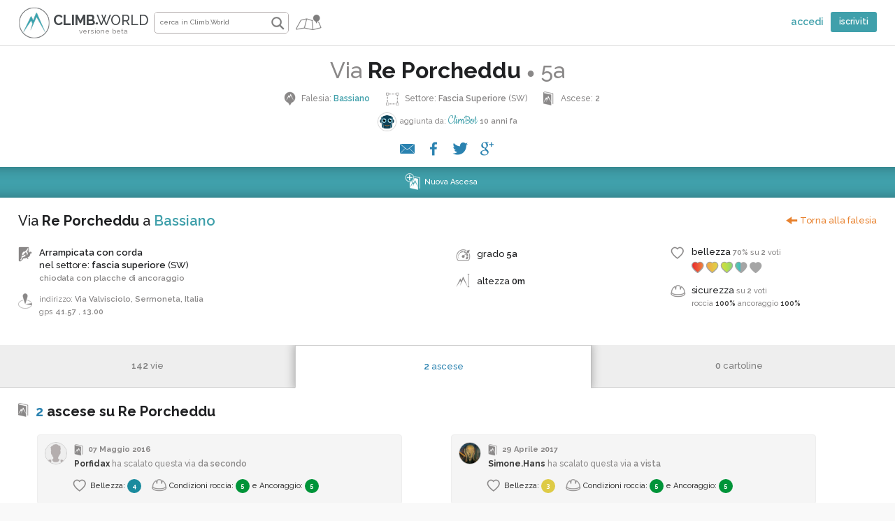

--- FILE ---
content_type: text/html; charset=UTF-8
request_url: https://climb.world/it/crag/55/route/2461/Re_Porcheddu
body_size: 10870
content:
<!DOCTYPE html>
<!--
 _  /._ _  /_      _  _/ _/
/_ /// / //_/.|/|//_////_/

-->
<!--[if lt IE 7 ]><html lang="it" class="no-js ie6"> <![endif]-->
<!--[if IE 7 ]> <html lang="it" class="no-js ie7"> <![endif]-->
<!--[if IE 8 ]> <html lang="it" class="no-js ie8"> <![endif]-->
<!--[if IE 9 ]> <html lang="it" class="no-js ie9"> <![endif]-->
<!--[if (gt IE 9)|!(IE)]><!-->

            <html lang="it"> <!--<![endif]-->

<!-- IE Fix for HTML5 Tags -->
<!--[if lt IE 9]> <script src="//HTML5shiv.googlecode.com/svn/trunk/html5.js" async></script><![endif]-->
<head>

    <meta http-equiv="Content-Type" content="text/html; charset=UTF-8" />
    <meta name="viewport" content="width=device-width, initial-scale=1, user-scalable=no" />
    <meta name="robots" content="index, follow"/>    <link rel="icon" type="image/x-icon" href="/bundles/climbcrag/img/favicon.png" sizes="32x32" />
    <link rel="icon" type="image/png" href="/bundles/climbcrag/img/favicon-194x194.png" sizes="194x194">
    <link rel="icon" type="image/png" href="/bundles/climbcrag/img/favicon-96x96.png" sizes="96x96">
    <link rel="icon" type="image/png" href="/bundles/climbcrag/img/favicon-16x16.png" sizes="16x16">
    <link rel="icon" type="image/png" href="/bundles/climbcrag/img/static/android-chrome-192x192.png" sizes="192x192">
    <link rel="apple-touch-startup-image" href="/bundles/climbcrag/img/static/startup.png">
    <link rel="apple-touch-icon" sizes="57x57" href="/bundles/climbcrag/img/static/apple-touch-icon-57x57.png">
    <link rel="apple-touch-icon" sizes="60x60" href="/bundles/climbcrag/img/static/apple-touch-icon-60x60.png">
    <link rel="apple-touch-icon" sizes="72x72" href="/bundles/climbcrag/img/static/apple-touch-icon-72x72.png">
    <link rel="apple-touch-icon" sizes="76x76" href="/bundles/climbcrag/img/static/apple-touch-icon-76x76.png">
    <link rel="apple-touch-icon" sizes="114x114" href="/bundles/climbcrag/img/static/apple-touch-icon-114x114.png">
    <link rel="apple-touch-icon" sizes="120x120" href="/bundles/climbcrag/img/static/apple-touch-icon-120x120.png">
    <link rel="apple-touch-icon" sizes="144x144" href="/bundles/climbcrag/img/static/apple-touch-icon-144x144.png">
    <link rel="apple-touch-icon" sizes="152x152" href="/bundles/climbcrag/img/static/apple-touch-icon-152x152.png">
    <link rel="apple-touch-icon" sizes="180x180" href="/bundles/climbcrag/img/static/apple-touch-icon-180x180.png">
    <meta name="apple-mobile-web-app-capable" content="yes">


        	            <link rel="alternate" hreflang="en" href="/en/crag/55/route/2461/Re_Porcheddu" />
    	          <title>    Re Porcheddu - 5a. via di Bassiano. Arrampicata con corda e ascese
 | Climb.World</title>
    
    <link rel="publisher" href="https://plus.google.com/100553281623207447680/" />
<meta name="description" content="2 ascese su Re Porcheddu, Arrampicata con corda - 5a, altezza 0m - chiodata con placche di ancoraggio" />
<meta property="og:site_name" content="Climb.World" />
<meta property="og:url" content="https://climb.world/it/crag/55/route/2461/Re_Porcheddu" />
<meta property="og:type" content="place" />
<meta property="og:title" content="Re Porcheddu (5a). via di Bassiano. Arrampicata con corda e ascese | Climb.World" />
<meta property="og:description" content="2 ascese su Re Porcheddu, Arrampicata con corda - 5a, altezza 0m - chiodata con placche di ancoraggio" />
<meta property="og:image" content="https://climb.world/uploads/media/Post_It/0001/01/thumb_370_Post_It_small.jpeg" />
<meta name="twitter:card" content="summary" />
<meta name="twitter:url" content="https://climb.world/it/crag/55/route/2461/Re_Porcheddu" />
<meta name="twitter:title" content="Re Porcheddu (5a). via di Bassiano. Arrampicata con corda e ascese | Climb.World" />
<meta name="twitter:description" content="2 ascese su Re Porcheddu, Arrampicata con corda - 5a, altezza 0m - chiodata con placche di ancoraggio" />
<meta name="twitter:image" content="https://climb.world/uploads/media/Post_It/0001/01/thumb_370_Post_It_small.jpeg" />

        <link rel="stylesheet" href="/css/0a09532.css" type="text/css" />
        
    <link href='//fonts.googleapis.com/css?family=Raleway:500,600,700' rel='stylesheet' type='text/css'>
        <script type="text/javascript" src="/js/8fcdd17.js"></script>


                <!-- Included GMaps -->
        <script src="//maps.googleapis.com/maps/api/js?key=AIzaSyDHe7XnkacZJST44UbxHeqWkx_lpmd0ous&v=3.exp&libraries=places" ></script>
        <script src="/js/routing?callback=fos.Router.setData"></script>

            <link href="//fonts.googleapis.com/css?family=Cookie" rel="stylesheet" type="text/css">

</head>

    <body>

    <header id="site_header">
         <audio class="hidden" src="/bundles/climbcrag/audio/1.mp3" id="my_audio"></audio>
         <div class="container" id="user_header">
            <a href="/it/" id="main_logo" title="Climb.World Homepage">
                <small id="app_version">versione beta</small>
                <strong>CLIMB</strong><span class="logo_dot">&#9679</span>WORLD
            </a>

                                                <form class="left" id="autocomplete_search_form" name="search_form"  method="POST">
                        <fieldset class="left">
                            <input class="input search_input" id="autocomplete_search" value="" name="autocomplete_search" onblur="" onfocus="this.value=''" title="cerca Climb.World" placeholder="cerca in Climb.World" size="24" tabindex="1">
                            <a href="#" id="all_result_page_btn" class="search_btn" title="cerca falesie, vie e scalatori">cerca in Climb.World</a>
                        </fieldset>
                    </form>
                    <a id="launch_search_btn" class="search_btn" style="display: none" href="#" title="cerca falesie, vie e scalatori">cerca in  Climb.World</a>
                                <span id="map_btn_wrapper">
                    <span id="loading_submit_map" class="loading" style="display:none;">
                        <img class="loading_img" style="margin-top: 3px;" src="/bundles/climbcrag/img/loading_btn.gif"/>
                    </span>
                    <a id="map_btn" href="#"  title="Esplora la mappa">Esplora la mappa</a>
                </span>
            
                            <nav id="anonymous_nav" class="right" role="navigation">
                    <span class="left">
                        <a href="/it/login" title="accedi"><b>accedi</b></a>
                    </span>
                    <a class="btn" href="/it/register/" title="iscriviti"><b>iscriviti</b></a>
                </nav>
                        <div class="clear"></div>
        </div>
    </header><!--header closing-->

    <main id="main" role="main" itemscope itemtype="http://schema.org/Place" style="overflow: hidden;">

                            
        <!--START CONTENT-->
                        
    <header id="route_header" class="route">
        <div class="container">
            <div class="spot_title">
                <h1>
                    <span class="gray">via</span>
                    <strong itemprop="name">Re Porcheddu</strong>
                    <span class="logo_dot_big gray">&#9679</span>
                    <span class="gray">5a</span>
                    <br />
                    <!--small class="icon spot_difficulty">
                        grado: <b>5a </b>
                    </small-->
                    <small class="icon localization alpha">
                        falesia:
                        <a title="guarda il luogo Bassiano" href="/it/crag/55/Bassiano"><b>Bassiano </b></a>
                    </small>
                                            <small>
                            <span class="icon icon_small sectors_small"></span>
                            settore:
                            <b>fascia superiore </b>
                             (SW)                         </small>
                                        <small class="icon ascent_small">
                        ascese: <b>2 </b>
                    </small>
                </h1>
                <div class="clear"></div>

                <div class="spot_added_by">
                                            <span class="avatar_wrapper">
                                <a href="/it/climber/ClimBot" title="Guarda il profilo di ClimBot">
       <img src="/uploads/media/Avatar/0001/01/thumb_333_Avatar_small.jpeg" alt="ClimBot avatar" />
   </a>
                        </span>

                        <small>
                            aggiunta da:
                                                            <a href="/it/climber/ClimBot" title="Guarda il profilo di ClimBot">
                                    <span class="climber_name">ClimBot </span>
                                </a>
                                                        <b>10 anni fa </b>
                                                    </small>
                                    </div><!--spot added by END-->
                                <div id="share_wrapper">
        <div class="social_buttons">
        <span class="sharer button email" data-sharer="email" data-url="https://climb.world/it/crag/55/route/2461/Re_Porcheddu" data-subject="Re Porcheddu (5a). via di Bassiano. Arrampicata con corda e ascese">
            <img src="/bundles/climbcrag/img/social/email_b.png" width="25"/>
        </span>
         <span class="sharer button facebook" data-sharer="facebook" data-url="https://climb.world/it/crag/55/route/2461/Re_Porcheddu">
            <img src="/bundles/climbcrag/img/social/facebook_b.png" width="25"/>
        </span>
        <span class="sharer button twitter" data-sharer="twitter" data-title="Re Porcheddu (5a). via di Bassiano. Arrampicata con corda e ascese" data-via="" data-hashtags="RockClimbing" data-url="https://climb.world/it/crag/55/route/2461/Re_Porcheddu">
            <img src="/bundles/climbcrag/img/social/twitter_b.png" width="25"/>
        </span>
        <span class="sharer button omega" data-sharer="googleplus" data-url="https://climb.world/it/crag/55/route/2461/Re_Porcheddu">
            <img src="/bundles/climbcrag/img/social/googleplus_b.png" width="25"/>
        </span>
    </div>
    <span class="clear"></span>
</div>
            </div>
            <div class="clear"></div>
        </div>
        <div class="clear"></div>
    </header>
        <nav class="spot_nav">
        <a class="btn_icon icon white_new_ascent" href="/it/new/ascent/spotroute/55/Bassiano/2461/Re%20Porcheddu" title="Nuova Ascesa">Nuova Ascesa</a>
    
        <span class="clear"></span>
    </nav>


        <section class="container">

        <h3 class="separator">
            <span class="regular left">
               <span class="capitalize">via</span> <strong class="capitalize">Re Porcheddu</strong>
                a
                <a class="capitalize" title="guarda il luogo Bassiano" href="/it/crag/55/Bassiano">
                    <b itemprop="containedInPlace">Bassiano </b>
                </a>
            </span>

            
            <a class="icon back_link orange right regular" href="/it/crag/55/Bassiano" title="Torna alla falesia Bassiano">
                Torna alla falesia
            </a>
            <span class="clear"></span>
        </h3>
        <div id="spot_data">
            <div class="column_1-2 left">

                <ul>
                    <li class="icon climb_type" style="line-height: 18px;margin-bottom: 10px;">
                        <b>Arrampicata con corda </b>
                                                    <br />
                            nel settore: <b>fascia superiore </b>
                             (SW)                                                                             <br />
                            <small class="gray"><b>chiodata con placche di ancoraggio </b></small>
                                            </li>
                                        <li class="icon spot_radius_distance" itemprop="geo" itemscope itemtype="http://schema.org/GeoCoordinates">
                        <small>indirizzo:

                                                            <b>Via Valvisciolo, Sermoneta, Italia </b>
                                                        <br />
                            gps  <b>41.57 </b>, <b>13.00 </b>
                            <meta itemprop="latitude" content="41.57" />
                            <meta itemprop="longitude" content="13.00" />
                        </small>
                    </li>
                </ul>
                <div class="clear"></div>
            </div>


            <div class="column_1-2 omega right">

                <ul class="fixed_column_1-2">
                    <li class="icon spot_difficulty" >
                        grado <b>5a </b>
                                            </li>
                    <li class="icon routes_lenght" >
                        altezza <b>0m </b><br />
                                            </li>

                </ul>
                <ul class="fixed_column_1-2 right omega">
                    <li class="icon spot_beauty">
                        bellezza
                        <small><b>70% </b>
                            su <b>2 </b>
                            voti                        </small>
                        <div class="rating_bar_wrapper">
                            <span class="rating_bar rating_over_beauty" style="width: 70px;"></span>
                            <span class="rating_bar_bg rating_bg_beauty"></span>
                        </div>
                    </li>
                    <li class="icon spot_condition">
                                                    sicurezza
                            <small>
                                su <b>2 </b> voti                            </small>
                            <span class="clear"></span>
                            <small>
                                roccia
                                <b class="black">100% </b>
                            </small>
                            <small>
                                ancoraggio
                                <b class="black">100% </b>
                            </small>
                        
                        <!--small><b>100% </b>
                            su <b>2 </b>
                            voti                        </small>
                        <div class="rating_bar_wrapper">
                            <span class="rating_bar rating_over_safety" style="width: 100px;"></span>
                            <span class="rating_bar_bg rating_bg_safety"></span>
                        </div-->
                    </li>
                </ul>
                <psan class="clear"></psan>

                                        			
      
                <span class="clear"></span>

            </div>
        </div><!--spot data close-->

                        <div class="clear"></div>
    </section>



            <nav id="tabs">
            <ul>
                <li>
                   <span>
                       <a href="/it/crag/55/route/near/2461/Re_Porcheddu#tabs" title="vie in Bassiano">
                           <b>142 </b>
                           vie                       </a>
                   </span>
                </li>
                <li class="selected">
                   <span>
                       <a href="/it/crag/55/route/2461/Re_Porcheddu#tabs" title="ascese su Re Porcheddu">
                           <b>2 </b>
                           ascese                       </a>
                   </span>
                </li>
                <li class="last">
                   <span>
                       <a href="/it/crag/55/route/postcards/2461/Re_Porcheddu#tabs" title="cartoline su Re Porcheddu">
                           <b>0 </b>
                           cartoline                       </a>
                   </span>
                </li>
            </ul>
            <span class="clear"></span>
        </nav>

        <!--Route's Ascent-->
        <section class="container">

            <h2 class="separator tabs_title" id="ascent_list_title">
                <strong class="icon ascent_list blue">2</strong>
                ascese                su Re Porcheddu
            </h2>
            <div class="clear"></div>

                            <div id="route_ascent_list" class="dynamic_list">
    <div id="wookmark_loading" class="centered_txt">
        <img width="60px" src="/bundles/climbcrag/img/loading_btn.gif"/>
    </div>
    <ul>
        
        
                               <li class="column_1-2 ">
                <div class="post_it">
                    <header>
                        <span class="avatar_wrapper left">
                            <a href="/it/climber/Porfidax" title="Guarda il profilo di Porfidax">
    <img src="/bundles/climbcrag/img/user_avatar.png" alt="Porfidax avatar" />
</a>                        </span>
                        <small class="icon routes_ascent_small">
                            <strong>07 Maggio 2016</strong>
                        </small>

                        <h4>
                            <a href="/it/climber/Porfidax" title="Guarda il profilo di Porfidax" class="black">
                                <strong>Porfidax</strong>
                            </a>
                            ha scalato
                                                                                            questa via
                                <b>da secondo </b>                                                    </h4>

                                                <span class="clear"></span>
                    </header>

                    <p class="ascent_vote" style="margin-left: 50px;">
                        <a class="black" href="/it/ascent/94" title="leggi">
                            <span class="icon spot_beauty capitalize">
                                bellezza:
                                <span class="rating_value low_value-4"><strong>4</strong></span>
                            </span>

                            <span class="icon spot_condition">
                                Condizioni roccia:
                                <span class="rating_value low_value-5"><strong>5</strong></span>

                                                                    e <span class="capitalize"> ancoraggio</span>:
                                    <span class="rating_value  low_value-5"><strong>5</strong></span>
                                                            </span>
                                                    </a>
                    </p>
                    <span class="clear"></span>

                    
                    <!--ascent comment-->
                    <span class="clear"></span>





                </div>
                <span class="clear"></span>
            </li>
                                           <li class="column_1-2 omega">
                <div class="post_it">
                    <header>
                        <span class="avatar_wrapper left">
                            <a href="/it/climber/Simone.Hans" title="Guarda il profilo di Simone.Hans">
    <img src="https://lh3.googleusercontent.com/-bu3hlTzsd68/AAAAAAAAAAI/AAAAAAAAANw/UR4jL090iKk/photo.jpg" alt="Simone.Hans avatar" />
</a>                        </span>
                        <small class="icon routes_ascent_small">
                            <strong>29 Aprile 2017</strong>
                        </small>

                        <h4>
                            <a href="/it/climber/Simone.Hans" title="Guarda il profilo di Simone.Hans" class="black">
                                <strong>Simone.Hans</strong>
                            </a>
                            ha scalato
                                                                                            questa via
                                <b>a vista </b>                                                    </h4>

                                                <span class="clear"></span>
                    </header>

                    <p class="ascent_vote" style="margin-left: 50px;">
                        <a class="black" href="/it/ascent/244" title="leggi">
                            <span class="icon spot_beauty capitalize">
                                bellezza:
                                <span class="rating_value low_value-3"><strong>3</strong></span>
                            </span>

                            <span class="icon spot_condition">
                                Condizioni roccia:
                                <span class="rating_value low_value-5"><strong>5</strong></span>

                                                                    e <span class="capitalize"> ancoraggio</span>:
                                    <span class="rating_value  low_value-5"><strong>5</strong></span>
                                                            </span>
                                                    </a>
                    </p>
                    <span class="clear"></span>

                    
                    <!--ascent comment-->
                    <span class="clear"></span>





                </div>
                <span class="clear"></span>
            </li>
                        </ul>

    <span class="clear"></span>


</div>
                    </section>
                     


        <!--END CONTENT-->

        <span class="clear"></span>
    </main>

    <footer id="site_footer">
        <div class="container">
            <ul id="ftr_menu">
                <li class="clearfix">
                    <small><b>Climb.World &copy;2026</b><br />
                        Fatto con
                        <span class="hidden_txt love_small">amore</span>
                        dall&#039;Italia
                    </small>
                </li>
                <li class="clearfix" style="margin: 8px 0;" role="option">

                    <span class="icon_small public icon hidden_txt" style="margin-right: 0;" title="Scegli la lingua">Scegli la lingua</span>
                                            <a href="/en/crag/55/route/2461/Re_Porcheddu" title="Scegli la lingua inglese" class="lang_choose first ">ENG</a>
                        <a href="/it/crag/55/route/2461/Re_Porcheddu" title="Scegli la lingua italiana" class="lang_choose last selected">ITA</a>
                    

                    <div data-toggle="crag-grades" class="grades_choose_tool icon icon_small spot_difficulty " title="Scala grado Falesie">
                                                    <span class="radius-4"> Scala Francese</span>
                            <nav id="crag-grades" class="grades_choose_tool_wrapper radius-4" style="display: none;">
                                <strong class="h4_style">Grado Falesia</strong>
                                <a href="/change" title="Scala Francese" rel="nofollow">Scala Francese</a>
                                <a href="/change/Uiaa" title="Scala Uiaa" rel="nofollow">Scala Uiaa</a>
                                <a href="/change/USA" title="Scala Usa" rel="nofollow">Scala Usa</a>
                                <a href="/change/UK" title="Scala Inglese" rel="nofollow">Scala Inglese</a>
                                <a href="/change/Germany" title="Scala Tedesca" rel="nofollow">Scala Tedesca</a>
                                <a href="/change/Australia" title="Scala Australiana" rel="nofollow">Scala Australiana</a>
                            </nav>
                                            </div>

                    <div data-toggle="boulder-grades" class="grades_choose_tool alpha" title="Scala grado Boulder">
                                                    <span class="radius-4 alpha">
								                                                                            Scala Fontainebleau
                                                                                                </span>
                            <nav id="boulder-grades" class="radius-4 grades_choose_tool_wrapper" style="display: none;">
                                <strong class="h4_style">Grado Boulder</strong>
                                <a href="/changeboulder" title="Scala Fontainebleau" rel="nofollow">Scala Fontainebleau</a>
                                <a href="/changeboulder/Vscale" title="Scala V" rel="nofollow">Scala V</a>
                            </nav>
                                            </div>

                    <span class="clear"></span>
                </li>
                <li role="menuitem"><a href="/it/about" title="Chi siamo">Chi siamo</a><span class="logo_dot">&#9679</span></li>
                <li role="menuitem"><a href="/it/contact" title="Contatti">Contatti</a><span class="logo_dot">&#9679</span></li>
                <li role="menuitem"><a href="/it/Privacy" title="Informativa sulla privacy">Informativa sulla privacy</a><span class="logo_dot">&#9679</span></li>
                <li role="menuitem"><a href="/it/Cookies" title="Cookies">Cookies</a><span class="logo_dot">&#9679</span></li>
                <li role="menuitem"><a href="/it/Terms" title="Termini del servizio">Termini del servizio</a></li>
                                <li class="clearfix">
                   <a href="/it/crag-list" title="falesie">Lista delle Falesie</a><span class="logo_dot">&#9679</span>
                   <a href="/it/boulder-list" title="aree di boulder">Lista dei Boulder</a>
                </li>
                <li class="clearfix" style="margin: 8px 0;">
                    Seguici:
                    <a href="https://www.facebook.com/climbworldapp/" target="_blank" title="Climb.World FaceBook page" class="sprite_icon facebook_ftr hidden_txt">FaceBook</a>
                    <a href="https://twitter.com/ClimbWorld" target="_blank" title="Climb.World Twitter account" class="sprite_icon twitter_ftr hidden_txt">Twitter</a>
                    Scarica l&#039;App:
                    <a href="https://play.google.com/store/apps/details?id=net.giuseppegiudice.climbworld" target="_blank" title="Climb.World Android APP" class="sprite_icon android-app android_ftr hidden_txt">Google APP</a>
                    <br />
                    Segui i nostri amici di: <a href="https://beeclimber.it/" target="_blank" title="BeeClimber" rel="nofollow"><i style="color:#e4007d;"><b>BeeClimber</b></i></a>
                </li>
            </ul>
            <a href="/it/" id="ftr_logo" class="right" title="Climb.World Homepage"><strong>CLIMB</strong><span class="logo_dot">&#9679</span>WORLD</a>
        </div>

        <span class="clear"></span>
        <div id="overlay_shade"></div>
    </footer><!--footer closing-->

                <script type="text/javascript">
          jQuery(document).ready(function(){$(window).bind("pageshow",function(event){if(event.originalEvent.persisted){$('#loading_submit_map').hide()}});var url_NP=Routing.generate('user_change_avatar',{'_locale':'it'});$("#autocomplete_search_form").submit(function(event){var url=Routing.generate('Search_Result',{'_locale':'it','autocomplete_search':$('#autocomplete_search').val()});$("#autocomplete_search_form").attr('action',url)});$('#map_btn').click(function(e){e.preventDefault();var options={enableHighAccuracy:!0,timeout:3000,maximumAge:50000};$('#loading_submit_map').show();navigator.geolocation.getCurrentPosition(success,error,options);function success(pos){getAddressFromLatLang(pos.coords.latitude,pos.coords.longitude,function(data){window.location=Routing.generate('climb_search',{'_locale':'it','address':data,'lat':pos.coords.latitude,'long':pos.coords.longitude,'distance':60})})}
                function error(err){window.location=Routing.generate('climb_search',{'_locale':'it'})}
                function getAddressFromLatLang(lat,lng,callback){var geo_=new google.maps.Geocoder();var lag_=new google.maps.LatLng(lat,lng);geo_.geocode({'latLng':lag_},function(results,status){if(status==google.maps.GeocoderStatus.OK){if(results[1]){callback(results[0].formatted_address)}else{$('#loading_submit_map').hide();alert('Sorry something went wrog')}}else{$('#loading_submit_map').hide();alert('Sorry something went wrog')}})}});var url='/ajax/json/search/CragsRoutesUsers';function ajax_crags_routes_users(){$.ajax({type:"post",url:url}).done(function(data){var spots=$.map(data.crags,function(item){return{value:item.name,extra_txt:'',id:item.id,cat:'spot',url:Routing.generate('_show_crag',{'_locale':'it','id':item.id,'spot':item.name.replace(/\s+/g,'_')})}});var routes=$.map(data.routes,function(item){return{value:item.name,extra_txt:'via di <b>'+item.spot+'</b>',id:item.id,id_s:item.spot_id,cat:'route',url:Routing.generate('_show_route',{'_locale':'it','id_r':item.id,'id_s':item.spot_id,'route':item.name.replace(/\s+/g,'_')})}});var users=$.map(data.users,function(item){return{value:item.name+' @'+item.username,extra_txt:'',id:item.id,cat:'user_list',image:item.image,url:Routing.generate('Profile',{'_locale':'it','username':item.username})}});var boulders=$.map(data.boulders,function(item){return{value:item.name,extra_txt:'',id:item.id,cat:'boulder',url:Routing.generate('_show_boulder',{'_locale':'it','id':item.id,'boulder':item.name.replace(/\s+/g,'_')})}});var rocks=$.map(data.rocks,function(item){return{value:item.name,extra_txt:'masso di <b>'+item.boulder+'</b>',id:item.id,cat:'rock',url:Routing.generate('_show_rock',{'_locale':'it','id':item.id,'rock':item.name.replace(/\s+/g,'_')})}});var line=$.map(data.line,function(item){return{value:item.name,extra_txt:'linea di <b>'+item.rock+'</b>',id:item.id,cat:'line',url:Routing.generate('_show_rock',{'_locale':'it','id':item.rocks_id,'rock':item.rock.replace(/\s+/g,'_')})}});var res=spots.concat(routes).concat(users).concat(boulders).concat(rocks).concat(line);var _maxres;$('#autocomplete_search').autocomplete({source:function(request,response){_maxres=$.ui.autocomplete.filter(res,request.term);response(_maxres.slice(0,8))},messages:{noResults:function(count){},results:function(count){}},highlight:!1,scroll:!0,minLength:2,dataType:'json',max:8,appendTo:'#autocomplete_list_wrapper',select:function(event,ui){if(ui.item.id===null)alert('Please Check the Correct Spot Name ');else{var _url='/ajax/json/searchrank/place?word='+ui.item.value;$.ajax({type:"post",url:_url}).done(function(data){window.location=ui.item.url})}},focus:function(event,ui){$('li',ui.currentTarget).removeClass('ui-state-hover');$('li',ui.currentTarget).filter(function(index,element){return $(element).text()===ui.item.label}).addClass('ui-state-hover')},open:function(event,ui){if(_maxres.length>8){$('.ui-autocomplete').append('<li id="autocomplete_all_result_btn"><a href="#"><span class="black">guarda altri <strong>'+_maxres.length+'</strong> risultati</span></a></li>');$('#autocomplete_all_result_btn').click(function(e){e.preventDefault();$('#autocomplete_search_form').submit()})}}}).data("ui-autocomplete")._renderItem=function(ul,item){if(item.cat=='user_list'){if(item.image===undefined){return $("<li></li>").data("item.autocomplete",item).append("<img class='autocomplete_image' src='/bundles/climbcrag/img/user_avatar.png'/>"+"<span class='green'>"+item.label+"</span> "+item.extra_txt).appendTo(ul)}else{return $("<li></li>").data("item.autocomplete",item).append("<img class='autocomplete_image' src='"+item.image+"'/>"+"<span class='green'>"+item.label+"</span> "+item.extra_txt).appendTo(ul)}}else if(item.cat=='boulder'||item.cat=='line'||item.cat=='rock'){return $("<li></li>").data("item.autocomplete",item).append("<span class='sprite_icon icon_small "+item.cat+"_small'></span> <span class='green'>"+item.label+"</span> "+item.extra_txt).appendTo(ul)}else{return $("<li></li>").data("item.autocomplete",item).append("<span class='icon icon_small "+item.cat+"_small'></span> <span class='green'>"+item.label+"</span> "+item.extra_txt).appendTo(ul)}}}).fail(function(xhr,textStatus,errorThrown){switch(xhr.status){case 405:alert(JSON.parse(xhr.responseText).message);break;case 400:alert(JSON.parse(xhr.responseText).message);break;default:message='Sorry something went wrong '}})}
                $.when(ajax_crags_routes_users()).then(function(data){})});
        </script>
                <script type="text/javascript" src="/bundles/climbcrag/js/bootstrap-typeahead.js"></script>
<script type="text/javascript" src="/bundles/climbcrag/js/mention.js"></script>
<script type="text/javascript">

	
</script>	    <script type="text/javascript" src="/bundles/climbcrag/js/load-image.all.min.js" ></script>
<script type="text/javascript" src="/bundles/climbcrag/js/wookmark.min.js"></script>
<script type="text/javascript" src="/bundles/climbcrag/js/autogrow.min.js"></script>
<script type="text/javascript">
    jQuery(window).load(function() {

        $(window).bind("pageshow", function(event) {
            if (event.originalEvent.persisted) {
                $('#loading_submit_post-it').hide();
                $('#loading_cover').hide();
            }
        });

        /*
         * Autogrowing textarea
         */
        var option = {
            speed: 60,
            onResize:  function() {
                checkWookmark();
            }
        };
        $('.growing_textarea').autogrow(option).css({'height': 'auto'});


        /*
         * Controllo errori inserimento postcard/report
         */
        $('#submit_postit, #submit_reporting').click(function(e){
            e.preventDefault();
            var obj = $(this).attr('data-obj'),
                    post_input = $('#'+obj+'_text'),
                    post_img = $('#'+obj+'_img'),
                    error =$('#'+obj+'_error'),
                    loading = $('#loading_submit_'+obj),
                    form = $('#id_'+obj+'_form');

            if(obj == 'post_it') {
                if ( !$.trim(post_input.val()) &&  post_img.val() == '')  {
                    post_input.css('border-color','#DB511F');
                    $('#postit_error').show();
                    return false
                }
            } else {
                if ( !$.trim(post_input.val()))  {
                    post_input.css('border-color','#DB511F');
                    $('#postit_error').show();
                    return false
                }
            }
            post_input.css('border-color','none');
            error.hide();
            loading.show();
            form.submit();
        });

        /*
         * Edit postcard/report content functions
         */
        $('.edit_post_it_content').click(function(e){
            e.preventDefault();
            $('.edit_btn').hide();

            var post_id = $(this).attr('data-post-id'),
                    obj = $(this).attr('data-obj'),
                    content_wrapper = $('#post_it_content-'+post_id),
                    content = content_wrapper.attr('data-content');

           // alert(post_id+' / '+obj+' / '+content);
            if(obj == 'post_it') {
                $('#mod_pic').show();
                var parse =
                        $(
                                '<form style="margin: 10px 0 0 50px;" id="postit_edit_form-' + post_id + '" name="post_form" action="/it/modify/postcard" method="POST">' +
                                '<textarea wrap="hard" maxlength="800" id="post_it_edit_text-' + post_id + '" rows="7" name="text" class="textarea growing_textarea post_it_edit_text" style="width: calc(100% - 30px);">'
                                + content +
                                '</textarea>' +
                                '<div id="postit_error" style="display: none; margin-left: px;">' +
                                '<div class="form_error">Scrivi qualcosa</div>' +
                                '<span class="clear"></span>' +
                                '</div>' +
                                '<span class="clear"></span>' +
                                '<button type="submit" class="btn edit_submit_postit" data-obj="post_it" data-post-id="' + post_id + '" style="margin-bottom: 10px" name="PostIt">salva</button>' +
                                '<a href="#" class="icon abort red edit_back_btn" style="margin: 5px 0 0 5px;display: inline-block;" data-post-id="' + post_id + '" title="annulla">annulla</a> ' +
                                '<input type="hidden" name="_csrf_token" value="dnR16sVpndF8J8z_SwPXosy9sBU-I9PxmeXhP5Rz5ec" />' +
                                '<input type="hidden" name="id" value="' + post_id + '" />' +
                                '<input type="hidden" id="post_it_img" name="post_it_img" class="hidden">' +
                                '<input type="hidden" id="old_post_it_img" name="old_post_it_img" class="hidden">' +
                                '<span class="clear"></span>' +
                                '</form>'
                        );
            } else {
                var parse =
                        $(
                                '<form style="margin: 10px 0 0 30px;" id="postit_edit_form-' + post_id + '" name="post_form" action="/it/modify/reporting/" method="POST">' +
                                '<textarea wrap="hard" maxlength="800" id="post_it_edit_text-' + post_id + '" rows="7" name="text" class="textarea growing_textarea post_it_edit_text" style="width: calc(100% - 30px);">'
                                + content +
                                '</textarea>' +
                                '<div id="postit_error" style="display: none; margin-left: 0px;">' +
                                '<div class="form_error">Scrivi qualcosa</div>' +
                                '<span class="clear"></span>' +
                                '</div>' +
                                '<span class="clear"></span>' +
                                '<button type="submit" class="btn edit_submit_postit" data-post-id="' + post_id + '" style="margin-bottom: 10px" name="PostIt">salva</button>' +
                                '<a href="#" class="icon abort red edit_back_btn" style="margin: 5px 0 0 5px;display: inline-block;" data-post-id="' + post_id + '" title="annulla">annulla</a> ' +
                                '<input type="hidden" name="_csrf_token" value="dnR16sVpndF8J8z_SwPXosy9sBU-I9PxmeXhP5Rz5ec" />' +
                                '<input type="hidden" name="id" value="' + post_id + '" />' +
                                '<span class="clear"></span>' +
                                '</form>'
                        );
            }
            content_wrapper.find('p').hide();
            content_wrapper.append(parse);
            //richiama wookmark, auto grow e mention
            checkWookmark();
            ajax_user();
            $('.growing_textarea').autogrow(option);

            if($('#post_it_img-'+post_id).length > 0){
                $('html, body').animate({
                    scrollTop: content_wrapper.offset().top - 120
                }, 200);
            }
        });

        /*
         * Abort edit function
         */
        $(document).on('click', '.edit_back_btn', function(e) {
            e.preventDefault();
            var post_id = $(this).attr('data-post-id');
            $('.edit_btn').show();
            $('#mod_pic').hide();
            $('#post_it_img').val('');
            $('#modify_post_no_picture').hide();
            var form = $('#postit_edit_form-'+post_id);
            var content_wrapper = $('#post_it_content-'+post_id);
            form.hide();
            content_wrapper.find('p').show();
            checkWookmark();
        });

        /*
         * Controllo errori modifica postcard/report
         */
        $(document).on('click', '.edit_submit_postit', function(e) {
            e.preventDefault();

            var post_id = $(this).attr('data-post-id'),
                    edit_post_input = $('#post_it_edit_text-'+post_id),
                    postit_error = $('#postit_error');
                    form = $('#postit_edit_form-'+post_id);
            postit_error.hide();

            if ( $(this).attr('data-obj') == 'post_it') {
                var f = $('#post_it_img');
                form.append(f);
            }

            if ( !$.trim(edit_post_input.val() )) {
                 $('.post_it_edit_text').css('border-color','#f1f1f1');
                 edit_post_input.css('border-color','#DB511F');
                postit_error.show();
             }
             else return form.submit();
        });








        // edit comment functions
        $('.edit_comment_content').click(function(e){
            e.preventDefault();
            $('.edit_btn').hide();

            var comment_id = $(this).attr('data-comment-id');
            var content_wrapper = $('#comment_content-'+comment_id);
            var content = content_wrapper.attr('data-content-comment');
            var parse =
                    $(
                            '<form style="margin: 10px 0 0 0;" id="comment_edit_form-'+comment_id+'" name="comment_form" action="/it/modify/comment" method="POST">'+
                            '<textarea wrap="hard" maxlength="500" id="comment_edit_text-'+comment_id+'" rows="3" cols="50"  name="text" class="growing_textarea input">'
                            +content+
                            '</textarea>'+
                            '<div id="comment_error-'+comment_id+'" style="display: none; margin-left: 70px;">'+
                            '<div class="form_error">Write something for posting it</div>'+
                            '<span class="clear"></span>'+
                            '</div>'+
                            '<span class="clear"></span>'+
                            '<button type="submit" class="btn edit_submit_comment" data-comment-id="'+comment_id+'" style="margin-bottom: 10px" name="Comment">salva</button>'+
                            '<a href="#" class="icon abort red edit_back_btn_comment" style="margin: 5px 0 0 5px;display: inline-block;" data-comment-id="'+comment_id+'" title="annulla">annulla</a> '+
                            '<input type="hidden" name="_csrf_token" value="dnR16sVpndF8J8z_SwPXosy9sBU-I9PxmeXhP5Rz5ec" />'+
                            '<input type="hidden" name="id" value="'+comment_id+'" />'+
                            '<span class="clear"></span>'+
                            '</form>'
                    );
            content_wrapper.find('p').hide();
            content_wrapper.append(parse);

            //richiama wookmark, auto grow e mention
            checkWookmark();
            ajax_user();
            $('.growing_textarea').autogrow(option);
        });

        //edit comment abort function
        $(document).on('click', '.edit_back_btn_comment', function(e) {
            e.preventDefault();
            var comment_id = $(this).attr('data-comment-id');
            $('.edit_btn').show();
            var form = $('#comment_edit_form-'+comment_id);
            var content_wrapper = $('#comment_content-'+comment_id);
            content_wrapper.find('p').show();
            form.hide();
            //riposiziona in altezza
            checkWookmark();
        });






        //js error for comments
        $(".comment_submit").click(function(e){
            e.preventDefault();
            var comment_id = $(this).attr('data-comment-id');
            var comment_input = $('#comment_input-'+comment_id);
            var comment_form = $('#comment_form-'+comment_id);
            var comment_length = comment_input.val().length;

            if ( !$.trim(comment_input.val() )) {
                $('.comment_input').css('border-color','#f1f1f1');
                comment_input.css('border-color','#DB511F');
            } else if(comment_length > 500) {
                $('comment_edit_text').css('border-color','#f1f1f1');
                comment_input.css('border-color','#DB511F');
            }
            else {
                //parsemention(comment_input);
                return comment_form.submit();
            }
        });



        // edit error comments functions...
        $(document).on('click', '.edit_submit_comment', function(e) {
            e.preventDefault();
            var comment_id = $(this).attr('data-comment-id');
            var edit_comment_input = $('#comment_edit_text-'+comment_id);
            var form = $('#comment_edit_form-'+comment_id);
            var comment_length = edit_comment_input.val().length;

            if ( !$.trim(edit_comment_input.val() )) {
                $('comment_edit_text').css('border-color','#f1f1f1');
                edit_comment_input.css('border-color','#DB511F');
            } else if(comment_length > 500) {
                $('comment_edit_text').css('border-color','#f1f1f1');
                edit_comment_input.css('border-color','#DB511F');
            } else return form.submit();
        });

        // limite caratteri in post-it
        var start_length = "";
        var start_comment_length = "";
        $('#post_it_text').on('change keyup paste', function() {
            var length = $(this).val().length;
            var count = $('#character_count');
            if(length == start_length) {
                return;
            }
            start_length = length;
            if (length < 800) {
                count.hide();
            } else {
                count.show();
                count.find('b').html(length);
            }
        });
        $('.comment_input').on('change keyup paste', function() {
            var length = $(this).val().length;
            var id = $(this).next('button').attr('data-comment-id');
            var count = $('#character_count-'+id);
            if(length == start_length) {
                return;
            }
            start_comment_length = length;
            if (length < 500) {
                count.hide();
            } else {
                count.find('b').html(length);
                count.show();
                checkWookmark();
            }
        });

        //illumina il btn a fianco del commento
        $('textarea.comment_input').focus(function(){
            $(this).nextAll('button').removeClass('btn_gray');
            if(('.meet_comment_notifications').length >0 ) {
                $(this).nextAll('.meet_comment_notifications').show();
                checkWookmark();
            }
        }).focusout(function(){
            $('.comment_form').find('button').addClass('btn_gray');
            //  $(this).nextAll('.meet_comment_notifications').hide();
        });


        /*funciotn parse mention
         function  parsemention(id){
         var str = id.val();
         var pattern = /\B@[a-z0-9_-]+/gi;
         var mentioned = str.match(pattern);
         alert(mentioned);
         $.each([mentioned], function(){
         var newVal = str.replace(mentioned, '<a href="#">'+mentioned+'</a>');
         id.val(newVal);
         });
         var val = id.val();
         alert(val);
         }*/

        //wookmark


                    var itemWidth;
            var $container = $('div.dynamic_list');
            var $handler = $container.find('ul').find('li.column_1-2');

            function checkWookmark() {
                var windowsize = $(window).width();
                if (windowsize >= 650) {
                    itemWidth = '47%';
                } else if (windowsize < 650) {
                    itemWidth = '100%';
                }
                $handler.wookmark({
                    autoResize: false,
                    container: $container,
                    offset: 15,
                    outerOffset: 0,
                    itemWidth: itemWidth,
                    align: 'left',
                    flexibleWidth: true
                });
            }
        
        imagesLoaded($handler, function() {
            checkWookmark();
            $('#wookmark_loading').hide();
            if(('#feed_pagination').length > 0) $('#feed_pagination').show();
        });
        $(window).resize(checkWookmark);
    });
</script>
<script type="text/javascript" src="/bundles/climbcrag/js/Image_JS/picture_postit_work.js" ></script>


                    


	<div id="tt-cookies-banner" class="tt-cookies-banner" style="display: none;"">
		<div class="tt-cookies-banner__content">
			<button type="button" class="tt-cookies-banner__close-btn" id="tt-cookies-close-btn">X</button>
			<h3>
				cookieSettings
			</h3>
			<p>
      Utilizziamo i cookie, inclusi quelli di terze parti, per offrirti la migliore esperienza di navigazione sul nostro sito internet.
Tra questi ci sono cookie necessari(Tecnici) per il funzionamento del sito e la fornitura di servizi. Ulteriori cookie vengono utilizzati solamente se l’utente esprime il proprio consenso:
questi vengono impiegati esclusivamente per scopi statistici (Analitici).
È sempre possibile modificare le impostazioni dei cookie dalla voce presente in fondo a ogni pagina (Modifica Preferenze).
Consulta la nostra

			<a href="https://climb.world/en/Cookies" target="_blank">cookie policy</a>.
			</p>
			<p>
      	Facendo clic sulla X in altro a destra accetterai solo i Cookie Necessari. Facendo clic sul bottone &quot;Seleziona tutto e accetta” darai il consenso al nostro utilizzo dei cookie.
  Per personalizzare le impostazioni dei cookie, puoi spuntare le preferenze nella caselle di controllo e fare clic su “Applica selezione e accetta”.
  Potrai sempre modificare le tue preferenze attraverso la voce presente in fondo a ogni pagina Cookie&#039;s Preference.

      </p>

			<div class="tt-cookies-banner__checkbox">
				<label class="tt-cookies-banner__checkbox-label" for="tt-necessary-checkbox">
					<input disabled="disabled" type="checkbox" checked id="tt-necessary-checkbox" aria-labelledby="tt-cookies-banner-necessary-label">
					<span class="checkbox-button__label">Cookie di tecnici necessari</span>
				</label>

					<label class="tt-cookies-banner__checkbox-label" for="tt-statistic-checkbox">
						<input type="checkbox" id="tt-statistic-checkbox" aria-labelledby="tt-cookies-banner-statistics-label">
						<span class="checkbox-button__label">Cookie di  statistica analitici</span>
					</label>

			</div>
			<div class="tt-cookies-banner__details-btn">
				<a href="#" id="tt-cookies-details-btn" data-hidetext="Nascondi dettagli" data-showtext="Mostra dettagli">
					Mostra
				</a>
				<span class="tt-cookies-banner__details-btn--arrow" id="tt-cookies-details-btn-arrow"></span>
			</div>
			<div class="tt-cookies-banner__details" id="tt-cookies-details" style="display: none;">
				<p id="tt-cookies-banner-necessary-label">
					<b>Cookie di tecnici necessari </b><br />
            Questi  sono cookie &quot;Tecnici&quot; necessari e sempre attivi.  Sono utilizzati per il corretto funzionamento del Sito.
Non possono essere disattivati nei nostri sistemi. Se rifiutate questi cookie, modificando le informazioni del vostro browser,
non sarà possibile garantire il funzionamento e le prestazioni del nostro Sito durante la visita.


				</p>

					<p id="tt-cookies-banner-statistics-label">
						<b>Cookie di  statistica analitici</b><br />
              	Questi sono cookie &quot;Analitici&quot; e non sono obbligatori. La lora abilitazione che ci permette di raccogliere informazioni
  quali ad esempio il numero di visitatori del Sito, quali sono le pagine più visitate, da quali siti provengono etc.
  Se abilitati quindi ci permettono di misurare e migliorare le prestazioni del nostro Sito.
  Tutte queste informazioni sono raccolte tramite i cookie in forma anonima ed aggregata.

            </p>
 					
			</div>
			<div class="tt-cookies-banner__buttons">

				<div class="tt-cookies-banner__buttons-item">
					<button type="button" id="tt-cookies-preference" class="tt-cookies-banner__buttons--default">Applica selezione e conferma</button>
				</div>
				<div class="tt-cookies-banner__buttons-item">
					<button type="button" id="tt-cookies-accept">Seleziona tutto</button>
				</div>

			</div>
		</div>
	</div>

  <script type="text/javascript" src="/bundles/climbcrag/js/cookiebannercisco.js"></script>


                        </body>
</html>


--- FILE ---
content_type: text/css
request_url: https://climb.world/css/0a09532.css
body_size: 17302
content:
/*! normalize.css v3.0.3 | MIT License | github.com/necolas/normalize.css */html{font-family:sans-serif;-ms-text-size-adjust:100%;-webkit-text-size-adjust:100%}body{margin:0}article,aside,details,figcaption,figure,footer,header,hgroup,main,menu,nav,section,summary{display:block}audio,canvas,progress,video{display:inline-block;vertical-align:baseline}audio:not([controls]){display:none;height:0}[hidden],template{display:none}a{background-color:transparent}a:active,a:hover{outline:0}abbr[title]{border-bottom:1px dotted}b,strong{font-weight:bold}dfn{font-style:italic}h1{font-size:2em;margin:.67em 0}mark{background:#ff0;color:#000}small{font-size:80%}sub,sup{font-size:75%;line-height:0;position:relative;vertical-align:baseline}sup{top:-0.5em}sub{bottom:-0.25em}img{border:0}svg:not(:root){overflow:hidden}figure{margin:1em 40px}hr{box-sizing:content-box;height:0}pre{overflow:auto}code,kbd,pre,samp{font-family:monospace,monospace;font-size:1em}button,input,optgroup,select,textarea{color:inherit;font:inherit;margin:0}button{overflow:visible}button,select{text-transform:none}button,html input[type="button"],input[type="reset"],input[type="submit"]{-webkit-appearance:button;cursor:pointer}button[disabled],html input[disabled]{cursor:default}button::-moz-focus-inner,input::-moz-focus-inner{border:0;padding:0}input{line-height:normal}input[type="checkbox"],input[type="radio"]{box-sizing:border-box;padding:0}input[type="number"]::-webkit-inner-spin-button,input[type="number"]::-webkit-outer-spin-button{height:auto}input[type="search"]{-webkit-appearance:textfield;box-sizing:content-box}input[type="search"]::-webkit-search-cancel-button,input[type="search"]::-webkit-search-decoration{-webkit-appearance:none}fieldset{border:1px solid silver;margin:0 2px;padding:.35em .625em .75em}legend{border:0;padding:0}textarea{overflow:auto}optgroup{font-weight:bold}table{border-collapse:collapse;border-spacing:0}td,th{padding:0}

@charset "UTF-8";*{padding:0;margin:0;outline:0}html,body,div,span,applet,object,iframe,h1,h2,h3,h4,h5,h6,p,blockquote,pre,a,abbr,acronym,address,big,cite,code,del,dfn,em,font,img,ins,kbd,q,s,samp,small,strike,strong,sub,sup,tt,var,dl,dt,dd,ol,ul,li,fieldset,form,label,legend,table,caption,tbody,tfoot,thead,tr,th,td{margin:0;padding:0;border:0;font-weight:inherit;font-style:inherit;font-size:100%;font-family:inherit;vertical-align:baseline}h1,h2,h3,h4,h5,h6,p,pre,blockquote,label,ul,ol,dl,fieldset,address{font-weight:normal}li,dd{margin-left:5%}.clear{clear:both;height:0;font-size:0;line-height:0;display:block}.clearfix{clear:both !important;float:none !important}a img{border:0}article,aside,details,figcaption,figure,footer,header,menu,nav,section{display:block;margin:0;padding:0}

#container,.container{width:96%;padding:0 2%}section.container{padding:20px 2% 0 2%}.row{margin:0 0 20px 0;clear:both;height:auto;width:auto}.box{max-width:650px;margin:0 auto;padding:0 3%}.column,.column_1-6,.column_1-5,.column_4-5,.column_1-4,.column_1-3,.column_2-3,.column_1-2,.column_3-4,.fixed_column_1-6,.fixed_column_1-2{margin-right:2%;float:left}.column_1-6{width:14.5%}.column_1-2{width:49%}.responsive_column_1-4{width:22.5%}.column_1-5{width:18%}.column_4-5{width:80%}.column_1-4{width:22.5%}.column_1-3{width:31.3%}.column_2-3{width:66%}.fixed_column_1-6{width:14.5%}.fixed_column_1-2{width:49%}.column_3-4{width:74.5%}.page{width:100%}.dark_section{width:100%;padding:20px 0;background-color:#f5f5f5;border-top:solid 1px #eee;border-bottom:solid 1px #eee}.top_section{margin-top:20px !important}#dashboard_content.top_section{margin-top:10px !important}.alpha{margin-left:0 !important}.omega{margin-right:0 !important}.top{margin-top:0 !important}.bottom{margin-bottom:0 !important}.left{float:left !important}.right{float:right !important}.centered{margin:0 auto !important}.hidden{display:none}.hidden_txt{text-indent:-2000%;white-space:nowrap;overflow:hidden;direction:ltr}.center{text-align:center}.shown{display:block !important}.border_btm{border-bottom:solid 1px #b4aeae}

body{font-family:'Raleway',sans-serif;color:#1f2022;font-size:13px;line-height:20px;font-weight:500}a{color:#40a0ab;text-decoration:none}b,.bold{font-weight:600 !important}strong,.strong{font-weight:700 !important}.regular{font-family:'Raleway',sans-serif !important;font-weight:500;text-transform:none}.capitalize{text-transform:capitalize}.uppercase{text-transform:uppercase}.underline{text-decoration:underline}.no_border{border:none !important}h1,.h1_style{font-weight:500;font-size:32px;line-height:42px;margin-bottom:15px}h2,.h2_style{font-weight:500;font-size:24px;line-height:30px;color:#8a8888}h3,.h3_style{font-weight:700;font-size:20px;line-height:26px;margin-bottom:10px}h2.separator{font-weight:700;font-size:20px;line-height:26px;margin-bottom:20px;color:#1f2022}h4,.h4_style{font-weight:500;font-size:15px;line-height:23px;color:#8a8888}p{font-size:14px;line-height:24px;margin-bottom:5px;font-size-adjust:none;font-weight:500}.p{font-size:13px;line-height:20px;margin-bottom:5px;font-size-adjust:none;font-weight:500;display:block}small,.small{font-size:11px;line-height:18px;font-weight:500;color:#8a8888;font-size-adjust:none;display:inline-block}.green{color:#40a0ab !important}.orange{color:#e8822f !important}.gray{color:#8a8888 !important}.black{color:#3a3a3a !important}.blue{color:#2a82b0 !important}.red{color:#db511f !important}.white{color:#FFF !important}.regular{font-weight:500 !important}.centered_txt{text-align:center !important}.climber_name{font-family:'Cookie',cursive;font-size:20px;display:inline;text-transform:capitalize;line-height:24px}.capital_letter{display:inline-block;font-size:75px;line-height:35px;margin-right:5px;text-transform:capitalize;font-family:'Cookie',cursive}.btn{display:block;padding:8px 16px;border:0;-webkit-border-radius:3px;-moz-border-radius:3px;border-radius:3px;background-color:#40a0ab;color:#FFF;float:left;font-size:13px;line-height:19px}.btn_small{display:block;padding:0 6px;font-size:10px !important;line-height:22px !important;border:0;-webkit-border-radius:3px;-moz-border-radius:3px;border-radius:3px;background-color:#40a0ab;color:#FFF;float:left;font-weight:500}.btn_icon{display:block;padding:12px 20px 12px 40px;border:0;font-size:11px;-webkit-border-radius:3px;-moz-border-radius:3px;border-radius:3px;background-color:#40a0ab !important;color:#FFF;float:left}.btn_big{padding:16px 46px;font-size:16px !important;border:none !important;-webkit-border-radius:3px;-moz-border-radius:3px;border-radius:3px;background-color:#40a0ab;color:#FFF;text-transform:uppercase;font-weight:500}.btn_full{width:100%;padding:16px 0;font-size:16px !important;border:none !important;-webkit-border-radius:3px;-moz-border-radius:3px;border-radius:3px;background-color:#40a0ab;color:#FFF;text-transform:uppercase;font-weight:500;text-align:center}.search_btn,#map_btn{display:block;float:left;width:40px;height:40px;text-indent:-2000%;direction:ltr;white-space:nowrap;overflow:hidden;background:url(../bundles/climbcrag/img/elements.png) no-repeat -200px 0;cursor:pointer}.btn_small:hover,.btn:hover,.btn_big:hover,.btn_full:hover,.btn_icon:hover{background-color:#45acb8 !important}.btn_orange{background-color:#e8822f !important}.btn_orange:hover{background-color:#f5913f !important}.btn_blue{background-color:#2a82b0 !important}.btn_blue:hover{background-color:#3e9acb !important}.btn_withe{background-color:#fff !important;color:#2a82b0 !important}.btn_withe:hover{background-color:#f4f4f4 !important}.btn_green{background-color:#40a0ab !important}.btn_green:hover{background-color:#45acb8 !important}.btn_inline{display:inline-block !important;float:none !important;margin-left:5px}.btn_center{display:inline-block !important;float:none !important;margin:0 auto !important}.btn_border_white{border:solid 1px #FFF}.btn_small_icon{float:left;padding-left:20px;margin-bottom:7px}.btn_gray{color:#FFF;background-color:#b4aeae}.btn_gray:hover{background-color:#beb4b4 !important}.btn_selected{background-color:#2a82b0}.btn_selected:hover{background-color:#2a82b0 !important}.btn_red{background-color:#db511f !important}.btn_red:hover{background-color:#db511f !important}.btn_transparent{background-color:transparent !important;border:solid 1px #40a0ab;margin-bottom:10px}.btn_transparent:hover{background-color:transparent !important}.edit_btn{position:relative;cursor:pointer;padding-left:30px;background-position:10px -286px}.edit_function{position:absolute;background-color:#FFF;border:solid 1px #ccc;-webkit-border-radius:3px;-moz-border-radius:3px;border-radius:3px;right:0;top:40px;width:166px;z-index:9;font-size:11px;-moz-box-shadow:0 3px 10px #7d7d7d;-webkit-box-shadow:0 3px 10px #7d7d7d;box-shadow:0 3px 10px #7d7d7d;text-transform:capitalize}small.edit_arrow span.edit_function{left:0;top:30px}.edit_function a{padding:5px 20px;display:block;color:#3a3a3a;margin:0 !important;border-bottom:solid 1px #ccc;text-indent:0;direction:ltr}.edit_function a:hover{font-weight:700}.edit_function a:last-child{border-bottom:0}.tooltip{position:relative;display:inline-block;margin-left:5px}.tip{position:absolute;background-color:#fff;color:#3a3a3a;border:solid 1px #ccc;padding:3px;font-size:10px;line-height:14px;min-width:40px;z-index:999}.icon{background-image:url(../bundles/climbcrag/img/elements.png);background-repeat:no-repeat}.icon_big{display:block;width:30px;height:40px;float:left;margin-right:10px}.icon_small{display:block;width:22px;height:20px;margin-right:5px;float:left}li.ui-menu-item .icon_small{width:16px}.icon_small.routes_ascent_small,.icon_small.comments_small,.icon_small.postit_small{width:15px}.sprite_icon{background-image:url(../bundles/climbcrag/img/sprite_funtional.png);background-repeat:no-repeat}.drag_icon{background-position:0 -300px}.dashboard{background-position:-690px 10px}.dashboard_selected{background-position:-440px 10px;font-weight:700}#dashboard_content .dashboard_selected{background-position:-450px 0}.calendar{background-position:-690px -108px}#dashboard_content .calendar_selected{background-position:-449px -120px}.calendar_selected{background-position:-440px -108px;font-weight:700}#meeting_list_title .calendar_selected{background-position:-449px -120px}.calendar_extra_small,.meeting_small{background-position:0 -479px}.ascent{background-position:-690px -170px}#dashboard_content .ascent_selected{background-position:-447px -179px}.ascent_selected{background-position:-440px -170px;font-weight:700}.postit{background-position:-191px -292px}.postit_selected{background-position:-191px -352px;font-weight:700}#dashboard_content .postit_selected{background-position:-200px -360px;font-weight:700}.setting{background-position:-690px -345px}.setting_selected{background-position:-440px -345px;font-weight:700}.setting_small{background-position:-436px -592px}#search_panel .setting_small{background-position:-447px -598px}.performance{background-position:-690px -285px}.performance_selected{background-position:-440px -284px;font-weight:700}.performance_small{background-position:-436px -533px}#dashboard_bar .spots{background-position:-690px -232px}.spots_selected{background-position:-440px -232px;font-weight:700}.notifications_selected{background-position:-448px -405px}#dashboard_content .spots_selected,#search_result_page .spots_selected{background-position:-449px -235px}.profile{background-position:-690px -50px}.profile_she{background-position:-440px -50px}.logout{background-position:-690px -408px}.setup_meeting{background-position:-687px -470px}.upload_pictures{background-position:-690px -530px}.add_ascent{background-position:-687px -590px}.add_spot{background-position:-687px -650px}.add_boulder{background-position:-438px -292px}.meetingpoint{background-position:0 -360px}.invite_people{background-position:-960px -420px}.white_localization{background-position:-950px -780px}.white_next_meeting{background-position:-685px -829px}.white_new_route{background-position:-686px -770px}.white_new_event{background-position:-685px -832px}.white_new_ascent{background-position:-687px -891px}.white_new_postit,.white_photo_small{background-position:-687px -708px}.white_new_rock{background-position:-690px -589px}.white_new_line{background-position:-688px -470px}.invitation_code{background-position:-200px -775px}.email{background-position:-200px -834px}.private{background-position:-200px -657px}.public{background-position:-200px -717px}#search_result_page .public{background-position:-200px -720px}.user_country{background-position:0 -660px}#user_page .user_cert{display:inline-block;width:18px;height:18px}.user_cert{background-position:0 -719px}.user_small{background-position:-200px -595px}.user_list_small{background-position:-200px -598px}.activation_small{background-position:-199px -599px}.gender{background-position:-200px -895px}.birthday{background-position:-200px -958px}.boulder_small{background-position:0 -830px}.rock_small{background-position:0 -888px}.rock_line_small,.line_small{background-position:0 -950px}.rock_line{background-position:-948px -114px}.bull_dog{background-position:-449px -780px}.localization{background-position:-950px -60px}.localization_boulder_white{background-position:0 -600px}.localization_boulder{background-position:-956px -600px}.next_meeting{background-position:-447px -539px}.calendar_small{background-position:-437px -536px}input.next_meeting{background-position:-797px -108px;cursor:pointer}.climb_type{background-position:-950px -240px}.spot_routes{background-position:-950px -300px}.spot_difficulty{background-position:-950px -357px}#site_footer .spot_difficulty{background-position:-949px -358px}.routes_lenght{background-position:-950px -420px}.filter_search{background-position:-950px -480px}.rock_type{background-position:-950px -540px}.spot_exposition{background-position:-950px -600px}.spot_condition{background-position:-950px -660px}.spot_beauty{background-position:-950px 0}.spot_radius_distance{background-position:-950px -720px}.sectors_small{background-position:0 -777px}.line_selected{background-position:0 -540px}.rock_selected{background-position:0 -480px}.boulder_selected{background-position:0 -420px}.routes_ascent_small{background-position:0 -840px}.ascent_small{background-position:-950px -900px}.ascent_list{background-position:-950px -900px}#form_page .ascent_list{background-position:-945px -900px}.spot_small,.crag_small{background-position:0 -360px}.route_big{background-position:-200px -240px}.postit_medium,.photo_small,.gallery{background-position:-950px -960px}.postit_small{background-position:-450px -897px}.postit_menu{background-position:-450px -960px}.date{background-position:0 -296px}.join_now{background-position:0 -355px}.parking{background-position:-950px 0}.comments_small,.comment_small{background-position:0 3px}.spot_distance{background-position:0 -418px}.next_meeting_small{background-position:0 -478px}.climb_type_small{background-position:0 -535px}.spot_routes_small,.route_small{background-position:0 -600px}.spot_difficulty_small{background-position:0 -652px}#search_result_page .spot_difficulty_small{background-position:0 -657px}.routes_lenght_small{background-position:0 -717px}.public_big{background-position:-960px -240px}.public_big_white{background-position:-960px -360px}.private_big_white{background-position:-960px -120px}.private_big{background-position:-960px 0}.alert_icon{background-position:-940px -940px}.close{background-position:0 3px}#search_panel .close{background-position:0 6px;height:35px}.open{background-position:-160px 3px}#search_panel .open{background-position:-160px 6px;height:35px}.video_icon{background-position:-450px -840px}.abort{background-position:-696px -955px;padding-left:20px;display:inline-block}.description{background-position:-950px -840px}.route_style{background:no-repeat url("../bundles/climbcrag/img/route_style.png")}.vertical_plate{background-position:0 0 !important}.steep_plate{background-position:0 -40px !important}.overhanging_plate{background-position:0 -80px !important}.overhang{background-position:0 -120px !important}.roof{background-position:0 -160px !important}.dihedral_corner{background-position:0 -200px !important}.chimney{background-position:0 -240px !important}.reporting_small_icon{background-position:0 -60px !important}.reporting_small{background-position:0 -778px !important}.reporting_icon{background-position:-320px 0 !important}.link{background-position:-959px -539px}.facebook_ftr{background-position:-797px -418px}.twitter_ftr{background-position:-800px -476px}.android_ftr{background-position:-796px -538px}.rock_side{background-position:-960px -660px}.rock_side_small{background-position:-960px -480px}.new_side{background-position:-950px -710px}.arrow_right{background-position:34px -155px}.arrow_left{background-position:-132px -155px}.arrow_right_white{background-position:34px -215px}.arrow_left_white{background-position:-132px -215px}.fb_login_btn{background-position:-460px 10px}.google_login_btn{background-position:-460px -50px}.pass_eye{background-position:-960px -775px}.close_eye{background-position:-960px -297px}.rating_bar_wrapper{position:relative;width:110px;height:20px;overflow:hidden}.rating_bar{display:block;width:0;height:20px;position:absolute;top:0;left:0;z-index:2}.rating_bar_bg{display:block;width:110px;height:20px;position:absolute;top:0;left:0;z-index:1}.rating_over_beauty{background:url("../bundles/climbcrag/img/rating_bar.png") no-repeat 0 0}.rating_bg_beauty{background:url("../bundles/climbcrag/img/rating_bar.png") no-repeat 0 -20px}.rating_over_safety{background:url("../bundles/climbcrag/img/rating_bar.png") no-repeat 0 -40px}.rating_bg_safety{background:url("../bundles/climbcrag/img/rating_bar.png") no-repeat 0 -60px}.rating_value{font-size:9px;line-height:10px;text-align:center;height:10px;padding:5px;color:#FFF !important;background-color:#CCC;-webkit-border-radius:10px;-moz-border-radius:10px;border-radius:10px;min-width:10px;display:inline-block}.low_value-1{left:50%;background-color:#e82f2f !important;color:#e82f2f}.low_value-2{left:60%;background-color:#edaa48 !important;color:#edaa48}.low_value-3{left:70%;background-color:#decb46 !important;color:#decb46}.low_value-4{left:80%;background-color:#1a8b9e !important;color:#1a8b9e}.low_value-5{left:90%;background-color:#009439 !important;color:#009439}.value-0{left:-8%;background-color:#e82f2f !important}.value-10{left:10%;background-color:#d02f77 !important}.value-20{left:20%;background-color:#b533c8 !important}.value-30{left:30%;background-color:#bd5bba !important}.value-40{left:40%;background-color:#edaa48 !important}.value-50{left:50%;background-color:#ffe400 !important}.value-60{left:60%;background-color:#bfde46 !important}.value-70{left:70%;background-color:#61bfb8 !important}.value-80{left:80%;background-color:#2db6cd !important}.value-90{left:90%;background-color:#1cba8f !important}.value-100{left:98%;background-color:#16c058 !important}.input_wrapper,.select_wrapper{margin-right:20px;margin-bottom:15px}li .input_wrapper{display:inline-block !important;float:none !important}.input,.input_big,.input_large,.input_x_large{padding:12px 7px;font-size:10px;-webkit-border-radius:3px;-moz-border-radius:3px;border-radius:3px;border:solid 1px #b4aeae;margin-bottom:0;background-color:#FFF}#form_page .input{padding:0 8px;line-height:36px;height:36px}.input::-moz-placeholder,.input_big::-moz-placeholder,.input_large::-moz-placeholder,.input_x_large::-moz-placeholder{padding:12px 7px;text-indent:7px;direction:ltr}.input_big{width:91.5%;padding:14px 4%;font-size:13px}.input_large{padding:12px 24px 12px 12px;font-size:13px}.input_x_large{padding:16px 36px 16px 16px;font-size:14px;min-width:160px}.label{display:block;font-size:12px;font-weight:700}#form_page label{margin-bottom:5px}#form_page .label small{margin-bottom:0}.checkbox{display:block;float:left;margin:10px 8px 10px 8px}.textarea,textarea{padding:8px;font-size:13px;line-height:20px;-webkit-border-radius:3px;-moz-border-radius:3px;border-radius:3px;border:solid 1px #b4aeae;margin-bottom:0;background-color:#FFF;width:420px}.select,.select_small,.select_big{padding:0 8px;font-size:11px;border:solid 1px #b4aeae;-webkit-border-radius:3px;-moz-border-radius:3px;border-radius:3px;-webkit-appearance:none;-moz-appearance:none;appearance:none;cursor:pointer;height:38px;line-height:38px;width:140px;background:#FFF url(../bundles/climbcrag/img/elements.png) no-repeat 120px -225px}.select_small{width:80px;background-position:60px -227px}.select_big{width:230px;background-position:208px -220px;height:50px;line-height:24px}.upload_input_wrapper{display:inline-block;color:#FFF;background-color:#b4aeae;font-size:12px;margin-bottom:10px;padding:10px 35px;font-family:'Raleway',sans-serif;-webkit-border-radius:3px;-moz-border-radius:3px;border-radius:3px;position:relative;overflow:hidden}.upload_input_wrapper.icon{padding:10px 15px 10px 40px}.upload_input{position:absolute;top:0;right:0;margin:0;padding:0;font-size:20px;cursor:pointer;opacity:0;filter:alpha(opacity=0);height:50px}#img_preview_wrapper img{-webkit-border-radius:3px;-moz-border-radius:3px;border-radius:3px;width:60px;margin:0 auto}#img_preview_wrapper small{margin-bottom:5px}.input:focus,.input_big:focus,.input_large:focus,.textarea:focus,.select:focus,.select_small:focus,.select_big:focus,.input_x_large:focus,.upload_input:focus{border:solid 1px #e8822f !important}button{cursor:pointer}.rating_input li{display:block;width:23px;height:23px;margin-right:3px;float:left;cursor:pointer}.rating_input li.rating_beauty{background-position:-950px 0}.rating_input li.rating_safety,.rating_input li.rating_anchor{background-position:-950px -660px}.rating_input li.rating_beauty_selected{background-position:-450px -720px}.rating_input li.rating_safety_selected,.rating_input li.rating_anchor_selected{background-position:-450px -660px}.form_error{display:block;float:left;padding:5px 10px 5px 10px;background-color:#db511f;color:#FFF;-webkit-border-radius:3px;-moz-border-radius:3px;border-radius:3px;margin:10px 0}.form_error.page{padding:5px 0}.form_error ul li{list-style:none;padding:0 !important;margin:0 !important}.error_wrapper{border:solid 2px #db511f;-webkit-border-radius:3px;-moz-border-radius:3px;border-radius:3px;float:left}.flash_msg{width:80%;padding:20px 10%;text-align:center;color:#fff;background-color:#40a0ab}.flash_msg span{width:90%;float:left;font-size:14px}.flash_msg.success{background-color:#40a0ab}.flash_msg.fail,.flash_msg.error{background-color:#db511f}.dismiss{height:15px;width:15px;margin-top:2px;display:block;text-indent:-2000%;direction:ltr;white-space:nowrap;overflow:hidden;background-position:0 -60px;float:right}.black_dismiss{background-position:-200px -120px}#share_wrapper{text-align:center}.social_buttons span.button{height:20px;width:25px;display:inline-block;margin-right:10px;cursor:pointer}.social_buttons{margin-top:5px;text-align:center}#postit_page .social_buttons{margin-top:0}.overlay,#overlay_shade{display:none}#overlay_shade{position:fixed;left:0;top:0;width:100%;height:100%;z-index:99;background-color:#8a8888;cursor:pointer}.overlay{position:absolute;top:-9999px;left:0;width:calc(100% - 20px);max-width:450px;min-width:280px;min-height:100px;z-index:999;margin:0 10px}.ie7 .overlay{height:200px}.overlay a.close_btn{margin-bottom:15px}a.mentioned{color:#3a3a3a !important;font-weight:700}ul.typeahead,ul.ui-autocomplete,ul#notifications_prelist{background-color:#fff;z-index:999999;padding:5px 0 0 0 !important;position:absolute;top:0;left:0;min-width:180px;max-width:280px;max-height:345px;border:solid 1px #e9e9e9;-webkit-border-radius:3px;-moz-border-radius:3px;border-radius:3px;margin-left:0 !important;margin-bottom:20px;margin-top:3px;overflow:hidden;-moz-box-shadow:0 3px 10px #7d7d7d;-webkit-box-shadow:0 3px 10px #7d7d7d;box-shadow:0 3px 10px #7d7d7d}ul#notifications_prelist{right:-50px;left:auto;top:52px;-webkit-border-radius:0 0 4px 4px;-moz-border-radius:0 0 4px 4px;border-radius:0 0 4px 4px;box-shadow:none;border:solid 1px #b4aeae;border-top:0;width:230px}ul.typeahead li:hover,ul.ui-autocomplete li.ui-menu-item:hover,ul#notifications_prelist li:hover,ul#notifications_prelist li.seen_false:hover{background-color:#ebebeb}ul.typeahead li,ul.ui-autocomplete li.ui-menu-item,ul#notifications_prelist li{padding:5px 10px;list-style:none;display:block;margin:0 !important;float:none !important;border-bottom:none !important;text-indent:0;direction:ltr}ul.typeahead li{padding:5px 10px !important}ul#notifications_prelist li a{padding:10px 10px 10px 0}ul#notifications_prelist li{font-size:11px;line-height:30px;padding:3px 10px}ul#notifications_prelist li.seen_false{background-color:#fbe5d2}ul.typeahead .mention_name{font-size:11px}ul.typeahead .mention_username{font-size:11px;color:#8a8888}ul.typeahead .mention_image,ul.ui-autocomplete .autocomplete_image,#notifications_prelist .autocomplete_image{float:left;margin-right:5px;-webkit-border-radius:15px;-moz-border-radius:15px;border-radius:15px;width:20px;height:20px;border:solid 1px #ccc}#notifications_prelist .autocomplete_image{margin-top:3px}ul.typeahead li.active{background-color:#f1f1f1}ul.typeahead li a{font-weight:500}ul.typeahead li.active .mention_username{color:#1f2022;font-weight:700}#autocomplete_list_wrapper{position:absolute}.ui-helper-hidden-accessible{display:none}.ui-autocomplete li.ui-menu-item{cursor:pointer}.ui-autocomplete li.ui-state-hover,.ui-autocomplete li.ui-state-focus{background-color:#f1f1f1}ul#ftr_menu .grades_choose_tool{margin-left:10px;float:left;width:auto;position:relative;cursor:pointer}ul#ftr_menu .grades_choose_tool_wrapper{position:absolute;bottom:25px;left:0;display:block;width:130px;background-color:#FFF;border:solid 1px #ccc;z-index:99}ul#ftr_menu .grades_choose_tool_wrapper a,ul#ftr_menu .grades_choose_tool_wrapper strong{padding:8px;display:block;color:#3a3a3a;margin:0 !important;border-bottom:solid 1px #ccc;text-indent:0;direction:ltr;font-size:10px}ul#ftr_menu .grades_choose_tool_wrapper strong{text-align:center;background-color:#8a8888;color:#fff;padding:3px 8px}ul#ftr_menu .grades_choose_tool_wrapper a:hover{font-weight:700}ul#ftr_menu .grades_choose_tool_wrapper a:last-child{border-bottom:0}ul#ftr_menu .grades_choose_tool span.radius-4{padding:0 3px;border:solid 1px #8a8888;font-size:10px;background-color:#8a8888;color:#fff !important;display:block;margin-left:25px}ul#ftr_menu .lang_choose{display:block;float:left;margin:0 !important;padding:0 3px;border:solid 1px #8a8888;font-size:10px}ul#ftr_menu .selected{background-color:#8a8888;color:#fff !important}ul#ftr_menu .first{-webkit-border-radius:4px 0 0 4px;-moz-border-radius:4px 0 0 4px;border-radius:4px 0 0 4px}ul#ftr_menu .last{-webkit-border-radius:0 4px 4px 0;-moz-border-radius:0 4px 4px 0;border-radius:0 4px 4px 0}.pagination{display:inline-block;margin-bottom:20px}.pagination span a,.pagination span.current{display:block;padding:4px 8px;border:0;-webkit-border-radius:3px;-moz-border-radius:3px;border-radius:3px;background-color:#40a0ab;color:#FFF;float:left;margin-left:5px;margin-bottom:5px;width:auto !important}.pagination span.current{background-color:#b4aeae}.edit_arrow{display:block;width:30px;height:30px;position:absolute !important;right:0;top:0;padding-left:0 !important;text-indent:-2000%;direction:ltr;white-space:nowrap;background-position:7px -1003px !important}small.edit_arrow{position:relative !important;width:auto;padding-left:25px !important;text-indent:0;direction:ltr;height:26px;line-height:26px;background-position:10px -1007px !important}.white_link{color:#FFF;border-bottom:1px solid #FFF}.radius-4{-webkit-border-radius:4px !important;-moz-border-radius:43px !important;border-radius:4px !important}.ok,.ko{display:inline-block;width:10px;height:13px;text-indent:-2000%;direction:ltr;white-space:nowrap;overflow:hidden}.ok{background-position:0 -115px}.ko{background-position:0 -175px}.inline_separator{height:10px;display:block}.del_btn{background-position:-200px -475px;display:inline-block;width:30px;height:30px;margin-right:-30px;margin-top:30px}.add_btn{background-position:-200px -535px;display:inline-block;width:30px;height:30px;text-indent:-2000%;direction:ltr;white-space:nowrap;overflow:hidden}.notification{display:inline-block;padding:2px 7px;-webkit-border-radius:15px;-moz-border-radius:15px;border-radius:15px;background-color:#e8822f;color:#FFF;margin:0 5px;font-size:10px;height:15px;line-height:15px;vertical-align:middle;text-align:center}.notification.dot{padding:0;width:10px;height:10px;background-color:#db511f}h3.separator,h4.separator,span.separator{display:block;width:100%;margin-top:0;margin-bottom:15px;clear:both}h3.icon small,h3.sprite_icon small{line-height:16px}h3.icon,h3.sprite_icon{padding-left:30px;line-height:22px;margin-bottom:10px}h3.icon small{display:block;margin-top:5px}.line_separator{display:block;width:100%;height:20px;line-height:20px;background:url(../bundles/climbcrag/img/sprite_elements.png) no-repeat center 0;text-align:center;clear:both;margin-top:20px;color:#8a8888}.line_block_separator{display:block;width:100%;border-bottom:solid 1px #ccc;clear:both;height:1px;margin:15px 0}.alert{display:block;clear:both;padding:10px 10px 10px 35px;background-color:#2a82b0;color:#FFF;-webkit-border-radius:3px;-moz-border-radius:3px;border-radius:3px;margin-bottom:10px;text-align:center}.disclaimer{display:block;clear:both;padding:10px;background-color:#2a82b0;color:#FFF;-webkit-border-radius:3px;-moz-border-radius:3px;border-radius:3px;margin:20px 0}.back_link{background-position:5px -893px;display:inline-block;padding-left:25px;line-height:25px;height:25px;font-size:13px;margin-bottom:10px}.love{background-position:-950px 0;text-indent:-2000%;direction:ltr;white-space:nowrap;overflow:hidden;width:25px;height:25px;display:block;margin:0 auto}.cookiebanner{padding:15px 20px !important}.text_shadow{-moz-text-shadow:0 0 4px #000;-webkit-text-shadow:0 0 4px #000;text-shadow:0 0 4px #000}html.magnifying>body{overflow-x:hidden !important}.magnify{position:relative;display:inline-block;width:100%}.magnify .magnify-lens{position:absolute;width:200px;height:200px;border-radius:100%;-webkit-box-shadow:0 0 0 7px rgba(255,255,255,0.85),0 0 7px 7px rgba(0,0,0,0.25),inset 0 0 40px 2px rgba(0,0,0,0.25);box-shadow:0 0 0 7px rgba(255,255,255,0.85),0 0 7px 7px rgba(0,0,0,0.25),inset 0 0 40px 2px rgba(0,0,0,0.25);cursor:none;z-index:100;display:none}.magnify .magnify-lens.loading{background:#333 !important;opacity:.8}.magnify .magnify-lens.loading:after{position:absolute;top:45%;right:0;width:100%;color:#fff;content:'Loading...';font:italic normal 16px/1 Calibri,sans-serif;text-align:center;text-shadow:0 0 2px rgba(51,51,51,0.8);text-transform:none}#magnifier{position:absolute;right:10px;top:10px;display:block;width:40px;height:40px}

body{background-color:#f9f9f9}main#main{margin-top:66px;display:block;background-color:#fff;padding-bottom:20px}#site_header{width:100%;padding:10px 0;border-bottom:solid 1px #dfdfdf;position:fixed;background-color:#fff;top:0;z-index:89;height:45px}#form_page #site_header{position:relative;height:auto}#main_logo{display:block;height:45px;padding-left:50px;color:#45494c;font-size:20px;line-height:38px;background:url(../bundles/climbcrag/img/climb-map_logo.png) no-repeat;cursor:pointer;float:left;position:relative}.logo_dot{font-size:8px;vertical-align:middle}.logo_dot_big{font-size:20px;vertical-align:middle}#main_logo .logo_dot{letter-spacing:-3px;vertical-align:baseline}#app_version{position:absolute;left:87px;top:15px;font-size:10px;line-height:40px}#search_form{display:block;width:calc(100% - 45px);width:-moz-calc(100% - 45px);width:-webkit-calc(100% - 45px)}#site_header .search_input:focus,#search_result_page .search_input:focus,#main.home_page .search_input:focus{border:none !important}#site_header .search_input,#search_result_page .search_input,#main.home_page .search_input{padding:8px 0 8px 8px;border:0;float:left;-moz-border-radius:4px 0 0 4px;-webkit-border-radius:4px 0 0 4px;border-radius:4px 0 0 4px}#all_result_page_btn{margin:7px 2px 0 0;background:#fff url(../bundles/climbcrag/img/elements.png) no-repeat -194px -55px}#all_result_page_btn{float:left;width:30px;height:29px;margin:0 !important;-moz-border-radius:0 4px 4px 0;-webkit-border-radius:0 4px 4px 0;border-radius:0 4px 4px 0}#site_header #launch_search_btn{margin:7px 2px 0 0;background:#fff url(../bundles/climbcrag/img/elements.png) no-repeat -191px -55px}#map_btn{margin:7px 2px 0 3px;background:url(../bundles/climbcrag/img/map_btn.png) no-repeat -2px -5px}#map_btn.map_btn_selceted{background-position:-2px -45px}#map_btn_wrapper{position:relative;display:block;float:left}#autocomplete_search_form fieldset{margin:7px 7px 0 7px;-moz-border-radius:5px;-webkit-border-radius:5px;border-radius:5px;border:solid 1px #b4aeae}li#autocomplete_all_result_btn strong{margin-top:5px;display:inline-block}li#autocomplete_all_result_btn,li#all_notifications_btn{text-align:center;margin:5px 0 0 0;padding:0 !important;font-size:11px;color:#FFF;border-top:solid 1px #ccc;cursor:pointer;background-color:#f9f9f9}li#autocomplete_all_result_btn a,li#all_notifications_btn a{padding:5px 10px !important;display:block}li#all_notifications_btn{margin-top:5px}.search_form_overlay #all_result_page_btn,#search_result_page #all_result_page_btn,#main.home_page #all_result_page_btn{background-position:-189px -48px !important;padding-top:4px !important;background-color:#e6e6e6 !important;height:39px !important;width:40px}.search_form_overlay fieldset,#search_result_page fieldset,#main.home_page fieldset{width:calc(100% - 14px);width:-moz-calc(100% - 14px);width:-webkit-calc(100% - 14px)}.search_form_overlay #autocomplete_search,#search_result_page #autocomplete_search,#main.home_page #autocomplete_search{width:calc(100% - 70px);width:-moz-calc(100% - 70px);width:-webkit-calc(100% - 70px)}#search_result_page input#autocomplete_search,.search_form_overlay input#autocomplete_search,#main.home_page input#autocomplete_search{padding:15px;font-size:11px}#search_result_page #autocomplete_search_form,#main.home_page #autocomplete_search_form{width:100%;max-width:380px;margin:0 auto 12px;float:none !important}#search_result_page h2.centered_txt{margin-bottom:20px;font-size:20px}.search_form_overlay{width:100%}#anonymous_nav{margin-top:7px}#anonymous_nav span{display:block;line-height:29px;margin-right:10px;font-size:14px}#anonymous_nav a.btn{padding:5px 12px;font-size:12px}nav#user_menu,nav#action_menu{position:relative}#user_menu ul,#action_menu ul{display:none;width:190px;position:absolute;margin-top:5px;border:solid 1px #b4aeae;-moz-border-radius:0 0 4px 4px;-webkit-border-radius:0 0 4px 4px;border-radius:0 0 4px 4px;border-top:0;background-color:#FFF;z-index:10000;top:50px;right:0}#user_menu ul li,#action_menu ul li{list-style:none;margin:0}#user_menu ul li a,#action_menu ul li a{display:block;color:#4e4d4d;font-size:14px;padding:15px 0 15px 55px}#user_menu ul li a:hover,#action_menu ul li:hover{background-color:#ebebeb}#user_avatar,span.profile_user_avatar{display:block;-moz-border-radius:25px;-webkit-border-radius:25px;border-radius:25px;cursor:pointer;background-repeat:no-repeat;overflow:hidden;width:43px;height:43px;border:solid 1px #ccc}span.profile_user_avatar{cursor:inherit}#notifications_btn,#invite_btn{display:block;-moz-border-radius:25px;-webkit-border-radius:25px;border-radius:25px;cursor:pointer;background-repeat:no-repeat;width:43px;height:43px;margin-right:8px}#invite_btn{background-position:-938px 11px;line-height:43px;vertical-align:bottom;text-align:center;padding-top:15px;height:24px;font-size:10px}#notifications_btn{background-position:-692px -528px;text-indent:-2000%;direction:ltr;white-space:nowrap;position:relative}#notifications_btn.notifications_selected{background-position:-441px -408px}#loading_submit_notification{margin-left:-3px;margin-top:3px}#notifications_btn .notification{text-indent:0;position:absolute;top:3px;right:3px;border:solid 1px #fff}#user_menu .ascent_small{background-position:-933px -896px}#user_menu .photo_small{background-position:-935px -833px}#notifications_btn h4.centered_txt{text-indent:0;margin:5px 0;font-size:14px}#user_menu ul#dashboard_menu{position:inherit;border:0;margin-top:0}#user_menu ul#dashboard_menu li a{padding:5px 0 5px 55px}#user_menu ul#dashboard_menu li a.localization{background-position:-936px -56px}#user_menu ul#dashboard_menu li a.postit_menu{background-position:-435px -954px}.small_menu_li{padding-bottom:10px !important;padding-top:10px !important}#main.home_page header section{padding-top:0}#search_section h2,#search_section p,#main.home_page header h1,#index_form h2,#main.home_page div.or{-moz-text-shadow:0 0 4px #000;-webkit-text-shadow:0 0 4px #000;text-shadow:0 0 4px #000}#main.home_page header{height:450px;width:100%;overflow:hidden;background:#091e25 url(../bundles/climbcrag/img/home/home_cover_header.jpg) center 0 no-repeat}#main.home_page header h1{margin-top:30px;font-size:42px;text-align:center;display:block;color:#FFF}#main.home_page header .logo_dot{font-size:16px;letter-spacing:-2px}#main.home_page header h1 span.subtitle{font-size:36px;display:block;line-height:18px}#index_form .input_wrapper input,#index_form button,span.home_page_map_btn,#main.home_page .search_input,.home_page header a.btn_full{-moz-box-shadow:0 0 12px rgba(0,0,0,0.60);-webkit-box-shadow:0 0 12px rgba(0,0,0,0.60);box-shadow:0 0 12px rgba(0,0,0,0.60)}#index_form{width:90%;max-width:540px;margin:200px auto 10px auto}#index_form small{color:#fff;margin:10px 0}#index_form .btn:hover,#index_form .btn_full:hover{background-color:transparent !important}#index_form .btn_full{background-color:transparent;border:solid 2px #FFF !important}#index_form h2{line-height:22px;margin-bottom:5px;font-size:16px;color:#fff;font-weight:500}#index_form h2 b{font-size:18px}#mail_error ul li{list-style:none;margin-left:0}.value_point_list{text-align:center;margin-bottom:20px}.value_point_list li{margin-left:0;list-style:none;margin-bottom:10px}.value_point_list p{display:inline-block;max-width:450px}.value_point{width:125px;height:100px}.place_point{background-position:-773px -824px}.event_point{background-position:-898px -824px}.postcard_point{background-position:-773px -924px}.ascent_point{background-position:-898px -924px}section#search_section{background:#05273b url(../bundles/climbcrag/img/home/home_search_bg.jpg) center 0 no-repeat;max-height:350px;text-align:center;padding-bottom:20px}#main.home_page div.or{clear:both;margin:10px 0;text-align:center;display:block;font-size:16px;width:100%}#main.home_page span.home_page_map_btn{display:inline-block;float:none}#main.home_page #loading_submit_map{-moz-border-radius:3px;-webkit-border-radius:3px;border-radius:3px}#main.home_page span.home_page_map_btn a{text-indent:0;white-space:nowrap;overflow:inherit;width:auto;height:auto;margin:0;font-size:15px;background:#40a0ab url(../bundles/climbcrag/img/map_btn.png) no-repeat 146px -87px;padding:12px 60px 12px 20px}.about_home{max-width:830px;margin:20px auto 10px auto}.about_home div{margin-left:110px}.about_home img{float:left;margin:15px 0}#new_crags{position:relative}#new_crags li{list-style:none;margin-left:0;overflow:hidden;position:relative;margin-bottom:30px}#new_crags .avatar_wrapper{position:absolute;top:5px;left:5px}#new_crags h4{line-height:20px;position:absolute;bottom:0;left:0;width:100%;text-align:center;padding:8px 0;color:#FFF;background:transparent url(../bundles/climbcrag/img/lightbox_bg.png) repeat}#new_crags h4 span{display:inline-block;padding-left:25px}#new_crags img{display:block}#about_page ul{margin:10px 0 25px 0}#about_page ul li{list-style:none;margin-bottom:10px}#about_page div.column_1-2{margin-bottom:15px}#site_footer{width:100%;padding:20px 0;border-top:solid 1px #f1f1f1;background-color:#f9f9f9;margin-bottom:40px}ul#ftr_menu{float:left;margin-bottom:20px}ul#ftr_menu li a:hover{color:#40a0ab}ul#ftr_menu li a{color:#8a8888;margin-right:6px}ul#ftr_menu li{list-style:none;margin:0 6px 0 0;float:left;color:#8a8888}ul#ftr_menu li.clearfix{margin-bottom:3px}ul#ftr_menu li.clearfix b{margin-right:5px}ul#ftr_menu span.love_small{width:11px;height:11px;display:inline-block;background:url(../bundles/climbcrag/img/small_love.png) no-repeat}ul#ftr_menu a.sprite_icon{display:inline-block;width:25px;height:25px;margin-right:5px;vertical-align:middle}#ftr_logo,.ftr_logo{display:block;height:35px;width:98px;line-height:35px;font-size:14px;color:#8a8888;padding-right:37px;background:url(../bundles/climbcrag/img/ftr_logo.png) no-repeat;cursor:pointer}.ftr_logo{display:inline-block;width:35px}#ftr_logo .logo_dot{font-size:6px;letter-spacing:-2px}#access_form{max-width:400px;min-width:250px;background-color:#FFF;z-index:9999;margin:10px auto 0;padding:0 3%}#access_form header{padding:0 20px;margin-bottom:20px}#access_form footer ul li{list-style:none;margin:5px 0 8px 0}#access_form header #main_logo{text-indent:-99999em;direction:ltr;width:45px;margin:0 auto;padding:0;float:none}#access_form header h1{font-weight:700;font-size:30px;line-height:36px;text-align:center;color:#45494c;margin-top:10px;margin-bottom:0}#access_form footer{display:block;padding:10px 20px;text-align:center;color:#8a8888}#access_form .label{padding-left:25px;line-height:18px;margin:15px 8px 20px 0;max-width:220px}#access_form .checkbox{margin:15px 8px 20px 8px}#access_form .label.user_small,#access_form .label.email{margin-bottom:5px}#access_form .terms_label{padding-left:0;line-height:20px;display:block;margin:10px 0;width:auto}#pre_upload_avatar_wrapper{position:relative;overflow:hidden;width:200px;height:170px;margin:0 auto;background:url(../bundles/climbcrag/img/upload_avatar.png) no-repeat}#pre_upload_avatar_wrapper .upload_input{position:absolute;bottom:0;right:0;margin:0;padding:0;font-size:12px;cursor:pointer;width:100%;height:200px;opacity:0;filter:alpha(opacity=0);background:transparent}#avatar_preview_wrapper{margin:0 auto 20px;max-width:240px;border:solid 4px #FFF;-moz-border-radius:4px;-webkit-border-radius:4px;border-radius:4px;-moz-box-shadow:0 1px 6px rgba(0,0,0,0.3);-webkit-box-shadow:0 1px 6px rgba(0,0,0,0.3);box-shadow:0 1px 6px rgba(0,0,0,0.3)}.fb_login_btn{background-color:#3c5a96}.google_login_btn{background-color:#d1493c}.fb_login_btn:hover{background-color:#3c5a96 !important}.google_login_btn:hover{background-color:#d1493c !important}.fb_login_btn,.google_login_btn{padding-left:35px;margin:10px 0;display:inline-block;float:none;margin-right:20px;padding-bottom:12px;padding-top:12px;width:75px}#search_result_page ul li{float:left;list-style:none;margin-left:0;margin-bottom:30px}#search_result_page ul li a span.h4_style{word-wrap:break-word}#search_result_page ul li a{display:block;padding-left:40px}#filter_link_nav ul li a{padding:5px 10px;color:#1f2022}#filter_link_nav ul li.first_li{margin-bottom:10px}#filter_link_nav ul li{float:none;margin:0;-moz-border-radius:4px;-webkit-border-radius:4px;border-radius:4px}#search_result_page ul li.selected a{color:#fff}#search_result_page ul li.selected{background-color:#2a82b0}#search_result_page ul li span.icon_big{margin-left:-40px}#search_result_page ul li h3{margin-bottom:0;font-size:16px;line-height:24px}#search_result_page h1{font-size:22px;line-height:28px;text-align:center}#search_result_page small.icon,#search_result_page small.sprite_icon{float:left;padding-left:20px;margin-right:15px;margin-bottom:5px}#search_result_page strong{font-size:12px;margin-bottom:5px;display:block}#map_wrapper.map_absolute{position:absolute;left:0;width:100%;top:66px;height:100%;height:-moz-calc(100% - 66px);height:-webkit-calc(100% - 66px);height:calc(100% - 66px)}#map_wrapper.map_relative{position:relative;width:100%;top:0 !important;height:auto}#map_wrapper.map_relative #map-canvas{width:100%;height:500px;border-bottom:solid 1px #b4aeae}#map_wrapper.map_absolute #map-canvas{width:100%;height:100%}#map_wrapper.map_absolute{height:calc(100% - 148px) !important}.search_panel_btn{cursor:pointer}#search_panel{position:absolute;top:5px;left:5px;background-image:url(../bundles/climbcrag/img/lightbox_white_bg.png);padding:10px;-moz-border-radius:4px;-webkit-border-radius:4px;border-radius:4px;border:solid 1px #eee;width:60%}#search_panel input.search_input{background-color:#FFF;opacity:.6;padding:10px 7px;margin-top:0 !important;width:calc(100% - 59px);width:-moz-calc(100% - 59px);width:-webkit-calc(100% - 59px)}#search_panel #search_btn{height:35px;margin:0 !important;background-position:-189px -54px}#gps_localize{background-position:-189px -54px}#search_panel fieldset{float:left;margin:20px 40px 20px 0}#search_results_found{position:fixed;bottom:0;width:100%;background:#fff url(../bundles/climbcrag/img/lightbox_white_bg.png);z-index:99;text-align:center;cursor:pointer}#search_results_found span.icon_big{display:inline-block;height:22px;float:none;margin:10px auto 0}#search_results_found h1{font-weight:400;font-size:24px !important;line-height:24px;margin-bottom:15px}#search_results_found small{margin-bottom:10px;font-size:14px;vertical-align:middle}#result_order{padding-top:15px;margin-bottom:20px;border-top:solid 1px #b4aeae;text-align:center}#result_order h4{font-size:13px;line-height:20px;float:none;margin-bottom:5px;font-weight:600}#result_order a{margin-bottom:5px}#search_results_list .spot{margin-bottom:30px;-moz-border-radius:18px;-webkit-border-radius:18px;border-radius:18px}#search_results_list .spot a{color:#3a3a3a}#search_results_list .result_number,.marker_infowindow .result_number{display:block;width:25px;height:45px;font-size:11px;line-height:32px;color:#FFF !important;text-align:center;background:url(../bundles/climbcrag/img/elements.png) no-repeat -200px -175px;margin-right:5px}#search_results_list .spot_info{margin-left:30px}#search_results_list .spot_distance{display:block;padding-left:18px;height:15px;line-height:15px;margin-bottom:5px}#search_results_list h3.spot_name{font-size:14px;line-height:18px;margin-bottom:5px}#search_results_list .routes_ascent_small{padding-left:20px;height:18px;line-height:20px;display:block}#search_results_list .spot_info ul li{list-style:none;margin-left:0;padding-left:23px;font-size:12px;margin-bottom:6px}#search_results_list .spot_difficulty_small,#map_wrapper .spot_difficulty_small{background-position:0 -656px}#search_results_list .routes_ascent_small,#map_wrapper .routes_ascent_small{background-position:2px -840px}#search_results_list .spot_routes_small,#map_wrapper .spot_routes_small{background-position:0 -598px}#search_results_list .rock_line_small,#map_wrapper .rock_line_small{background-position:0 -948px}#search_panel fieldset nav{padding-left:30px}#search_panel fieldset nav a{margin-right:5px;margin-bottom:5px}#search_panel fieldset h5{display:block;height:25px;padding-left:30px;line-height:25px;margin-bottom:8px}#slider_distance_value{font-size:14px}#slider_distance{width:200px;margin-left:30px;margin-top:20px}.ui-slider{border:1px solid #45494c;background-color:#45494c;height:2px;-moz-border-radius:4px;-webkit-border-radius:4px;border-radius:4px;position:relative;text-align:left}.ui-slider-handle{top:-12px;margin-left:-.6em;cursor:pointer;position:absolute;z-index:2;width:26px;height:26px;background:url(../bundles/climbcrag/img/elements.png) no-repeat -200px -417px}.marker_infowindow{font-family:'Raleway',sans-serif;width:220px;background-color:#fff;padding:15px;-moz-border-radius:4px;-webkit-border-radius:4px;border-radius:4px;border:solid 1px #ccc;position:relative;overflow:hidden;z-index:-2;height:100px}.marker_infowindow small{padding-left:20px;line-height:20px}.marker_infowindow .iw_cover_wrapper small{color:#FFF !important}.marker_infowindow strong{margin-right:10px;background-color:#a6a6a6;width:25px;height:25px;text-align:center;-moz-border-radius:20px;-webkit-border-radius:20px;border-radius:20px;line-height:25px;color:#fff;font-weight:500 !important}.marker_infowindow h4{margin-bottom:5px;line-height:18px;font-weight:700}.marker_infowindow .iw_btn{position:absolute;bottom:10px;right:10px;z-index:3}.marker_infowindow .close_iw{display:block;background:url(../bundles/climbcrag/img/iw_close.png) no-repeat 8px 10px;position:absolute;top:0;right:0;width:30px;height:30px;z-index:3}.marker_infowindow .iw_cover{position:absolute;top:0;left:0;width:120%;z-index:-1}.marker_infowindow .iw_cover_wrapper{position:absolute;z-index:2}.pin{width:50px;height:63px;background:url(../bundles/climbcrag/img/map_pin.png) no-repeat;color:#fff}.pin_boulder{background:url(../bundles/climbcrag/img/map_pin_boulder.png) no-repeat}.pin span{text-align:center;display:block;padding-top:28px}.pin_disabled{background:url(../bundles/climbcrag/img/map_pin_disabled.png) no-repeat}.pin_boulder_disabled{background:url(../bundles/climbcrag/img/map_pin_boulder_disabled.png) no-repeat}#spot_header,#event_header{position:relative;overflow:hidden;border-bottom:solid 1px #ccc}.spot_title{padding-top:20px;padding-bottom:20px;position:relative;z-index:1;text-align:center}.route .spot_title,.rock .spot_title{padding-bottom:10px}.spot_title span.spot_header_info{display:inline-block;margin-top:10px;line-height:15px}#spot_header h1,#route_header h1,#event_header h1{text-transform:capitalize;margin-bottom:5px;line-height:30px}#spot_header h1 small.icon,#spot_header h1 small.sprite_icon,#route_header h1 small.icon{padding-left:25px}#spot_header h1 small,#route_header h1 small{display:inline-block;margin:0 15px 5px 0;font-size:12px;line-height:20px}.spot_added_by{display:inline-block;margin-bottom:10px}.spot_added_by small{display:inline}.spot_added_by small span.climber_name,#spot_description small span.climber_name{font-size:18px}span.avatar_wrapper{-moz-border-radius:25px;-webkit-border-radius:25px;-ms-border-radius:25px;border-radius:25px;width:25px;height:25px;float:left;margin-right:5px;display:block;overflow:hidden;border:solid 1px #ccc}.avatar_wrapper img{display:block;width:100%;height:auto}#map_full_screen{margin-bottom:10px;position:absolute;right:8px;z-index:9;top:9px;border:solid 1px #fff}.white_header,.white_header small{color:#FFF}.white_header .localization{background-position:-950px -780px !important}.white_header .localization_boulder{background-position:0 -600px}.white_header .next_meeting{background-position:-700px -300px !important}.white_header .ascent_small{background-position:-950px -180px !important}#spot_header small.rock_side{display:inline-block;margin-bottom:10px;padding-left:20px;line-height:18px}.rock_navigation_img{position:relative;display:block;width:80px;height:80px;-moz-border-radius:50%;-webkit-border-radius:50%;-ms-border-radius:50%;border-radius:50%;overflow:hidden;border:solid 1px #ccc}.rock_navigation_img span.sprite_icon{width:100%;height:100%;position:absolute;top:0;left:0;z-index:9;-moz-border-radius:50%;-webkit-border-radius:50%;-ms-border-radius:50%;border-radius:50%;overflow:hidden}.rock_navigation_img span.white_bg,.rock_navigation_img span.gray_bg{-moz-border-radius:40px;-webkit-border-radius:40px;-ms-border-radius:40px;border-radius:40px;overflow:hidden}.rock_navigation_img img{width:250%;margin-left:-50%}.has_gallery{margin-top:-45px}.no_gallery{margin-top:20px}#spot_cover{position:absolute;top:0;left:0;z-index:0;width:100%}#spot_cover img{width:100%;display:block}.gray_bg,.white_bg{z-index:0;background-image:url(../bundles/climbcrag/img/lightbox_bg.png);display:block;width:100%;top:0;height:100%;position:absolute;left:0}.white_bg{background-image:url(../bundles/climbcrag/img/lightbox_white_bg.png)}#show_cover_btn{z-index:1;position:absolute;top:15px;right:2.5%}#show_cover_btn span{display:block;float:right;width:40px;height:40px;background:url(../bundles/climbcrag/img/show_cover_btn.png) no-repeat 0 0}#show_cover_btn.open span{background-position:-40px 0}.owl-carousel{position:absolute !important;background-color:#000;top:0;left:0;z-index:0 !important;height:100%;width:1000%}.owl-carousel .owl-item img{height:100%}.owl-stage{cursor:move}.spot_gallery{position:relative;height:285px;overflow:hidden}.spot_gallery img{display:block}figcaption.spot_caption a{position:absolute;padding:5px 10px;top:20px;left:20px;-moz-border-radius:5px;-webkit-border-radius:5px;-ms-border-radius:5px;border-radius:5px;width:auto;height:auto}.owl-prev,.owl-next{position:absolute;top:48%;padding:20px 17px;line-height:0;background-color:#40a0ab;color:#FFF;font-size:16px;-moz-border-radius:25px;-webkit-border-radius:25px;-ms-border-radius:25px;border-radius:25px;-webkit-box-shadow:0 0 5px 0 rgba(0,0,0,0.80);-moz-box-shadow:0 0 5px 0 rgba(0,0,0,0.80);box-shadow:0 0 5px 0 rgba(0,0,0,0.80);text-shadow:1px 1px 2px rgba(0,0,0,0.80)}.owl-next{right:20px}.owl-prev{left:20px}#spot_data{margin-bottom:10px}#spot_data ul{list-style:none}#spot_data ul li{display:block;margin-bottom:15px;line-height:22px;padding:0 0 2px 30px;margin-left:0;font-size:13px}#spot_data ul li.spot_beauty,#spot_data ul li.spot_condition{line-height:12px}#spot_data span.grade_bar{display:block;width:120px;height:18px;background:url("../bundles/climbcrag/img/grade_bar.png") no-repeat;position:relative;margin-top:2px}#spot_data span.grade_bar span.grade_indicator{position:absolute;display:block;width:20px;height:20px;top:10px;left:50px;background-position:5px -960px;text-indent:-999999em;direction:ltr}#spot_description{margin-bottom:10px}#spot_description p{line-height:24px}#spot_description p.gray{margin-bottom:10px}.long_description{max-height:215px;overflow:hidden;position:relative}.long_description_btn{display:block;position:absolute;bottom:0;left:0;width:100%;height:50px;line-height:80px;background:transparent url('../bundles/climbcrag/img/long_desc_bg.png') repeat-x;text-align:center}#map-canvas_spot{width:100%;height:500px;border:solid 1px #b4aeae}#spot_nav{margin-bottom:20px}#spot_nav a.btn_icon{margin-right:10px;margin-top:10px}.spot_nav{width:104%;margin-left:-2%;background-color:#40a0ab;text-align:center;display:block;-webkit-box-shadow:inset 0 0 18px 0 rgba(0,0,0,0.30);-moz-box-shadow:inset 0 0 18px 0 rgba(0,0,0,0.30);box-shadow:inset 0 0 18px 0 rgba(0,0,0,0.30)}.spot_nav a.btn_icon{margin-right:10px;display:inline-block;float:none;background-color:transparent !important}.spot_nav a.btn_icon:hover{background-color:transparent}#routes_list{padding:5px 0 10px 0;overflow:hidden}#routes_list table,#pitch_data table{border:solid 1px #eee}#routes_list table .wide_column{width:76%;overflow:hidden;border-right:solid 1px #eee;position:relative}#routes_list table thead th,#pitch_data table thead th{text-align:center;font-weight:700;height:30px;line-height:18px;padding:15px 8px;background:#f5f5f5;vertical-align:middle;cursor:pointer}#routes_list table tbody td{vertical-align:middle;padding:10px 10px;background-color:#fff;border-bottom:solid 1px #eee}#pitch_data table tbody td,#pitch_data table thead th{vertical-align:middle;padding:5px 25px}#routes_list table h4,#pitch_data table h4{line-height:16px}#routes_list .headerSortDown span,#routes_list .headerSortUp span{color:#2a82b0;padding-left:15px;display:block;background:url(../bundles/climbcrag/img/elements.png) no-repeat}#routes_list .headerSortDown span{background-position:0 -955px}#routes_list .headerSortUp span{background-position:0 -235px}#routes_list ul.sector_list li{float:left;margin-left:0;list-style:none;font-size:12px}#routes_list a.icon{width:30px;height:30px;padding:0;text-indent:-2000%;direction:ltr;white-space:nowrap;overflow:hidden;display:block;float:right;margin-right:6px}#routes_list a.white_new_ascent{background-position:-942px -175px}#routes_list small.ok{text-indent:0;width:auto;padding-left:12px;height:auto}.rock_thumb figure{float:left;width:45px;height:45px;overflow:hidden;margin-right:10px;-moz-border-radius:25px;-webkit-border-radius:25px;-ms-border-radius:25px;border-radius:25px}.rock_thumb figure img{display:block;height:135%}.rock_thumb h4{margin-top:14px}#dashboard_content #routes_list li{cursor:inherit}#dashboard_content #routes_list nav{margin-top:10px}nav#tabs{width:100%;text-align:center;overflow:hidden;margin-top:20px}nav#tabs ul li{list-style:none;width:33%;height:60px;margin-left:0;float:left;background-color:#eee;line-height:60px;border-bottom:solid 1px #ccc}nav#tabs.four_tabs ul li{width:25%}nav#tabs.two_tabs ul li{width:50%}nav#tabs ul li.selected a{color:#2a82b0}nav#tabs ul li.selected{background-color:#fff;border-bottom:solid 1px #fff;border-top:solid 1px #ccc;-webkit-box-shadow:0 0 17px 2px rgba(173,173,173,1);-moz-box-shadow:0 0 17px 2px rgba(173,173,173,1);box-shadow:0 0 12px 2px rgba(173,173,173,1);position:relative}nav#tabs ul li span,nav#tabs ul li a{display:block;width:100%;height:60px;color:#7f7f7f}nav#tabs ul li span{border-left:solid 1px #ccc}nav#tabs ul li:first-child span{border-left:0}nav#tabs ul li a:hover{color:#2a82b0;background-color:#ebebeb}nav#tabs ul li.selected a:hover{background-color:#fff}nav#tabs ul li.last{padding-right:1%}.meteo{display:block;margin-bottom:5px;line-height:15px}.meteo img{margin-right:5px}.reporting_wrapper{margin-bottom:20px}.reporting_wrapper .reporting_small_icon{width:30px;height:25px}.reporting_wrapper .reporting_icon,#reporting_list .reporting_icon,#reporting_form .reporting_icon{width:40px;height:40px}.reporting_wrapper .reporting_icon{margin-bottom:17px}#reporting_list .reporting_icon{display:inline-block;float:none !important}#reporting_form .reporting_icon{margin:0 15px}#reporting_form header .heading{margin-left:70px}#reporting_list .content{padding:0 10px}#reporting_list h3{margin-bottom:30px}#reporting_list article h4{line-height:16px}#reporting_list article p{margin:7px 0 10px 30px}#reporting_list article{margin-bottom:40px}span.large_avatar{margin:0 10px 0 0;width:70px;height:70px;-moz-border-radius:35px;-webkit-border-radius:35px;-ms-border-radius:35px;border-radius:35px}#avatar_overlay figure img{display:block}#avatar_overlay figure{max-width:400px;margin:0 auto;border:solid 1px #ccc}#user_page span.large_avatar{display:inline-block;float:none !important;clear:both}#user_page header .h3_style{font-size:16px}#user_page header h1{line-height:24px;font-size:22px}#user_page .user_info{text-align:center;width:100%;margin:5px 0}#user_page .user_desc{max-width:640px;display:inline-block}#user_page .user_info li{list-style:none;display:inline-block;margin-right:10px;margin-left:0;padding-left:20px}#user_page h1.climber_name,#postit_page h1.climber_name,#ascent_page h1.climber_name{margin-bottom:10px;display:inline-block;font-size:24px;line-height:18px;margin-top:16px}.static_page #who_we_are a img{width:55px;display:block;margin:0 auto 10px}.static_page ul li{margin-bottom:10px}.static_page #who_we_are a{display:inline-block;margin-right:10px;margin-bottom:20px;max-width:40%;font-size:10px;text-align:center;line-height:13px}#who_we_are ul li{display:inline-block;margin-right:10px;text-align:center}#who_we_are ul li strong{font-size:30px}#who_we_are ul li img{display:block;margin:0 auto 10px;width:75px}.back_link_wrapper{position:relative;overflow:hidden;border-bottom:solid 1px #b4aeae;border-top:solid 1px #b4aeae;height:40px}.back_link_wrapper .back_link{line-height:40px;background-position:5px -886px;position:relative;z-index:2}.back_link_wrapper #spot_cover img{display:block;margin-top:-20%}.tabs_title strong,.tabs_title small{padding-left:25px}.tabs_title small{margin-top:10px}#ascent_list_title strong.ascent_small{background-position:-950px -177px !important}#pitch_data ul li{float:none;list-style:none;margin-bottom:10px;margin-left:0}#pitch_data ul li strong{margin-right:10px}#pitch_data ul li span{margin-right:10px}#route_ascent_list{position:relative}#route_ascent_list ul li p.ascent_vote{margin-bottom:5px}#route_ascent_list ul li{display:block;list-style:none;margin-left:0}#route_ascent_list ul li h4,#post_it.dynamic_list ul li h4{line-height:18px;font-size:12px;margin:0 10px 10px 50px}#route_ascent_list ul li p,#route_ascent_list ul li h3{margin:0 10px 0 20px}#route_ascent_list ul li p{font-size:12px}#route_ascent_list span.icon{padding-left:25px;display:inline-block;margin-right:12px;margin-bottom:5px;height:25px;line-height:20px;font-size:11px}#route_ascent_list span.edit_arrow{margin-right:0}#route_ascent_list ul li figure{width:102%;margin:5px 0 10px -1%;overflow:hidden}#route_ascent_list ul li figure img{width:100%;display:block}#rock_gallery_wrapper{position:relative;margin-top:1px;overflow:hidden}ul.lines_legend.white_bg{position:absolute;top:20px;left:20px;cursor:move}ul.lines_legend{padding:10px;-moz-border-radius:5px;-webkit-border-radius:5px;border-radius:5px;height:auto;width:auto;min-width:200px;overflow:hidden}#form_page ul.lines_legend{padding-top:5px}ul.lines_legend.legend_close{min-width:inherit;height:25px;width:25px;padding-top:25px}ul.lines_legend span#drag_legend{display:block;width:25px;height:15px;position:absolute;top:5px;left:10px}ul.lines_legend li{list-style:none;margin-left:0;margin-bottom:10px;line-height:18px}ul.lines_legend.no_gallery li{padding-bottom:8px;margin-left:5%;list-style:inherit}ul.lines_legend.no_gallery li:first-child{margin-left:0;list-style:none;padding:0}ul.lines_legend li small.gray{margin-left:28px}ul.lines_legend.no_gallery li small.gray{margin-left:0}ul.lines_legend li strong{padding:2px 0}ul.lines_legend li h3{margin-bottom:15px;font-size:14px;border-bottom:solid 1px #ccc;padding-bottom:5px}span.line_color{display:inline-block;padding:10px;-moz-border-radius:10px;-webkit-border-radius:10px;border-radius:10px;margin-right:5px;vertical-align:middle;-moz-box-shadow:0 1px 6px rgba(0,0,0,0.3);-webkit-box-shadow:0 1px 6px rgba(0,0,0,0.3);box-shadow:0 1px 6px rgba(0,0,0,0.3)}#form_page span.line_color{margin:0 10px 0 20px}#form_page ul.lines_legend li{float:left}canvas#canvas,canvas.canvas{position:absolute;top:0;left:0;width:100%;height:auto}#postit_page span.large_avatar img{width:100%}#postit_page span.large_avatar{-moz-border-radius:45px;-webkit-border-radius:45px;border-radius:45px;width:70px;height:70px}#ascent_gallery .galleria-theme-classic{background-color:transparent !important}#ascent_gallery{width:100%;height:400px;margin-bottom:20px}#ascent_story_comments .ascent_comment_list_title{margin-top:20px;text-align:center;font-size:18px}#ascent_story_comments ul.comments,#meeting_comments ul.comments{margin-top:-10px}#img_preview_wrapper{margin-top:-15px}.gallery_thumb{width:100px;margin-right:10px;margin-top:10px;float:left}.gallery_thumb_CISCO{width:100px;margin-right:10px;margin-top:10px;float:left}.empty_content{display:block;margin:20px auto}#postit_page .spot_difficulty,.post_it .spot_difficulty{background-position:-950px -361px}#form_page #site_header #main_logo{text-indent:-9999em;direction:ltr;padding-left:15px}#form_page #site_header h1{margin-bottom:0;font-size:24px;margin-left:50px;line-height:26px;padding-top:9px;margin-right:5px}#form_page #site_header #user_avatar{float:left;cursor:default;margin-right:10px}#form_page h3.icon,#form_page h3.sprite_icon{margin-top:20px;margin-bottom:5px}#form_page .ascent_small{background-position:-946px -180px}#form_page fieldset,#form_page .fieldset{margin-left:30px;margin-bottom:30px}#form_page #img_preview_wrapper{margin-bottom:10px}#form_page .img_wrapper img{display:block;border:solid 4px #FFF;-moz-border-radius:4px;-webkit-border-radius:4px;border-radius:4px;width:180px;-moz-box-shadow:0 1px 6px rgba(0,0,0,0.3);-webkit-box-shadow:0 1px 6px rgba(0,0,0,0.3);box-shadow:0 1px 6px rgba(0,0,0,0.3);margin-right:20px}#form_page .video_wrapper{margin-bottom:10px}#form_page .video_wrapper iframe{-moz-box-shadow:0 1px 6px rgba(0,0,0,0.3);-webkit-box-shadow:0 1px 6px rgba(0,0,0,0.3);box-shadow:0 1px 6px rgba(0,0,0,0.3);border:solid 4px #FFF;-moz-border-radius:4px;-webkit-border-radius:4px;border-radius:4px}#form_page .search_btn{margin-left:5px}#form_page fieldset ul li,#form_page fieldset ol li{margin-left:0}#form_page .form_tips{padding-left:30px;margin-bottom:20px}#canvas_wrapper canvas.canvas{cursor:crosshair;z-index:1;background-color:transparent}#canvas_wrapper{position:relative;border-top:solid 8px #2a82b0;margin:0 auto}#canvas_wrapper img{display:block}#canvas_advise{background-color:#2a82b0;color:#fff;padding:12px 20px;display:inline-block;-moz-border-radius:4px 4px 0 0;-webkit-border-radius:4px 4px 0 0;border-radius:4px 4px 0 0}#canvas_advise.no_gallery{background-color:#db511f;text-decoration:none;-moz-border-radius:4px;-webkit-border-radius:4px;border-radius:4px}#abort_canvas{margin-left:10px;display:inline-block}#abort_canvas span{text-decoration:underline}#draggable{cursor:-moz-grab;cursor:-webkit-grab}#draggable:active{cursor:grabbing;cursor:-moz-grabbing;cursor:-webkit-grabbing}#exit_full_screen{position:fixed;right:20px;top:75px;z-index:999}#anchor_wrapper,#kindofrock_wrapper{display:inline-block}.save_btn_wrapper{position:fixed;bottom:0;left:0;width:100%;height:50px;padding:15px 0;background:url(../bundles/climbcrag/img/lightbox_white_bg.png) repeat;text-align:center;border:solid 1px #f1f1f1}.save_btn_wrapper button{display:inline-block}.multiform_routes_fields{position:relative;margin-bottom:30px}.multiform_sector_fields{clear:both}.multiform_routes_fields div,.multiform_sector_fields div{float:left;margin-right:4px;margin-bottom:10px}.multiform_routes_fields label,.multiform_sector_fields label{display:block;font-size:12px;font-weight:700}.multiform_routes_fields .del_btn{position:absolute;left:-30px;margin-right:0}.multiform_sector_fields .del_btn{margin-right:0}.multiform_sector_fields .btn_inline{margin-top:30px;margin-bottom:12px}.multiform_routes_fields p{margin-top:5px}#loading{display:block;margin:0 auto;padding:50px 0}.loading{position:absolute;top:0;left:0;width:100%;height:100%;opacity:.8;background-color:#fff}.loading_img,.loading_img_big{display:block;margin:0 auto;width:40px}.loading_img_big{width:60px}#percent{position:absolute;top:30px;left:50%;margin-left:25px}#dashboard_bar{display:inline-block;width:22.5%;max-width:160px;margin-right:2%;overflow:hidden}#dashboard_bar ul{border-right:dotted 1px #b4aeae;overflow:hidden;top:66px !important}#dashboard_bar ul.submenu{border:0;top:inherit;margin-top:-5px;margin-bottom:10px}#dashboard_bar ul li{list-style:none;margin-left:0}#dashboard_bar ul li a{height:20px;display:block;color:#4e4d4d;font-size:13px;padding:15px 0 15px 55px}#dashboard_bar ul.submenu li a{padding:3px 0 3px 55px}#dashboard_bar ul li a.selected{font-weight:700}#dashboard_bar ul.submenu .boulder_small{background-position:15px -827px}#dashboard_bar ul.submenu .spot_small{background-position:15px -356px}#dashboard_bar ul.submenu .route_small{background-position:15px -596px}#dashboard_bar ul.submenu .rock_line_small{background-position:15px -946px}#dashboard_bar ul.submenu .reporting_small{background-position:15px -775px !important}#dashboard_content{width:74.5%;width:-moz-calc(98% - 160px);width:-webkit-calc(98% - 160px);width:calc(98% - 160px);position:relative}#dashboard_content form{margin-left:0 !important}.dashboard_list_header{margin-bottom:30px;background-color:#2a82b0;padding:10px 15px;-moz-border-radius:0 4px 4px 4px;-webkit-border-radius:0 4px 4px 4px;border-radius:0 4px 4px 4px;color:#fff}h1.dashboard_list_header{font-size:14px;line-height:20px}.tab_link{display:block;padding:10px 20px;float:left;margin-right:1px;-moz-border-radius:4px 4px 0 0;-webkit-border-radius:4px 4px 0 0;border-radius:4px 4px 0 0;background-color:#ededed;color:#8a8888}.tab_selected{background-color:#2a82b0;color:#fff;font-weight:700}.info_content ul li{margin-left:0;list-style:none;margin-bottom:20px;padding-bottom:15px}#dashboard_content ul li{border-bottom:dotted 1px #b4aeae}#info_content ul li:last-child{border-bottom:0}.info_content h3.separator{margin:25px 0}#dashboard_content ul.next_event_list li{border:0}#dashboard_content span.private,#dashboard_content span.public{padding-left:20px;display:inline-block;line-height:23px}#dashboard_content li.post_it ul li{border-bottom:0;padding-bottom:0;margin-bottom:10px}.info_content ul li h4{display:inline-block;line-height:20px;margin-bottom:10px}.info_content h4 span.icon,#climb_world article.route ul li span.icon,#climb_world article.spot ul li span.icon{padding:0 8px 0 20px;line-height:18px;margin-top:7px;height:18px;display:inline-block}#climb_world article.route ul li span.icon,#climb_world article.spot ul li span.icon{margin-top:0;margin-bottom:7px}#dashboard_content div.item_wrapper{width:60%;float:left}.info_content ul.item_info li{float:left !important;margin:0 15px 0 0;border-bottom:none !important;padding-bottom:5px}#dashboard_content div.dashboard_no_link{display:block;margin-right:20px;margin-bottom:15px;float:left}.info_content ul li figure{width:90px;height:70px;float:left;-moz-border-radius:45px;-webkit-border-radius:45px;border-radius:45px;margin-right:20px;overflow:hidden;margin-bottom:15px}.info_content ul li figure img{display:block;width:200%;margin-top:-10%;margin-left:-20%}.info_content ul li figure img.no_cover{width:100%;margin-top:5%;margin-left:0}#dashboard_content ul li nav{margin-top:20px}#dashboard_content ul li nav a{margin:0 10px 10px 0}#dashboard_content .label{font-weight:400;margin-bottom:5px}#dashboard_content fieldset{margin-bottom:40px}#dashboard_content .user_change_avatar{display:block;-moz-border-radius:40px;-webkit-border-radius:40px;border-radius:40px;overflow:hidden;width:80px;height:80px;border:solid 1px #ccc;margin:0 10px 10px 0}#dashboard_content #incompleted_spots{margin-bottom:20px;background-color:#ededed;padding:10px 15px 0 15px;-moz-border-radius:4px;-webkit-border-radius:4px;border-radius:4px;margin-top:-10px}ul#notifications_center li small.icon,ul#notifications_center li small.sprite_icon{padding-left:20px;margin:0 5px 5px 0}ul#notifications_center li .edit_arrow{top:-10px}ul#notifications_center li{position:relative}#climb_world article header .avatar_wrapper{margin:0 7px 20px 0}#climb_world article header small.icon,#climb_world article header small.sprite_icon{padding-left:20px}#climb_world article header small.calendar_small{background-position:-950px -120px;padding-left:25px}#climb_world article header h3,ul#notifications_center li p{margin-bottom:5px;margin-left:34px;font-size:12px !important;font-weight:500;line-height:17px}#climb_world article header,#climb_world article ul{padding:0 10px 5px 10px}#climb_world article.story{padding:10px 0 0 0}#climb_world article.post_it figure img,#climb_world article.story figure img{display:block}#climb_world article.story h2{font-size:17px;font-weight:700;position:absolute;bottom:0;width:100%;padding:10px;color:#FFF;background:transparent url(../bundles/climbcrag/img/lightbox_bg.png) repeat}#climb_world article.story h2.bot{font-size:13px;line-height:19px;text-align:center;padding:10px 0;margin-bottom:-6px}#climb_world article.story p,#climb_world article.post_it p{font-size:12px;margin:10px 0;padding:0 10px}#climb_world article.story_no_cover h2{font-size:17px;font-weight:700;margin-left:45px}#climb_world article.story_no_cover p{font-size:12px;margin-bottom:10px;padding-right:10px;margin-left:45px}#climb_world article.story a.btn,#climb_world article.story_no_cover a.btn{margin:0 10px}#climb_world article.ascent ul{margin-left:34px}#climb_world article.ascent ul li{float:left;border-bottom:0;padding-left:25px;padding-bottom:0;margin-right:15px;margin-bottom:10px;font-size:12px}#climb_world article.ascent ul.comments li p,#climb_world article.post_it ul.comments li p{margin:5px 10px 10px 0 !important;font-size:11px !important;line-height:16px;padding:0}#climb_world article.ascent ul.comments li,#climb_world article.post_it ul.comments li{float:none;padding:0;margin:0 0 10px 0;border-bottom:0}#climb_world article.ascent ul.comments .avatar_wrapper,#climb_world article.post_it ul.comments .avatar_wrapper{margin:5px 10px 0 0 !important;width:25px !important;height:25px !important}#climb_world article.ascent ul.comments,#climb_world article.post_it ul.comments{margin-left:0;padding:15px 10px 10px 10px;margin-bottom:0}#climb_world article.ascent,#climb_world article.post_it{padding-bottom:0}#climb_world article.ascent .comment_form form,#climb_world article.post_it .comment_form form{margin:10px 10px 2px 10px !important}#climb_world article.route ul{margin:10px 0 10px 45px}#climb_world article.spot ul li,#climb_world article.route ul li{float:none;border-bottom:0;margin:0 0 3px 0;padding:0}#climb_world article.spot a.btn,#climb_world article.route a.btn{margin:10px 0 0 164px}#climb_world article.route span.icon_big{margin:10px 10px 30px;float:left}#climb_world .feed_event_cover_wrapper{position:relative;overflow:hidden;margin-bottom:0;padding-bottom:10px;display:block}#climb_world .meeting_feed_image{position:absolute;top:0;left:0}#climb_world .feed_event_text{position:relative;z-index:2}#climb_world .feed_event_text_content{font-size:13px;display:inline-block;margin-top:8px}#feature_box{padding:10px;max-width:500px;float:left}#feature_box img{margin-right:10px;margin-bottom:10px}#feature_box strong{font-size:16px}.post_it,#climb_world article{background-color:#f5f5f5;padding:10px 0 0 0;-moz-border-radius:4px;-webkit-border-radius:4px;border-radius:4px;max-width:520px;margin:0 auto 10px;border:solid 1px #eee;position:relative}#climb_world article{padding-bottom:10px;margin:0 2% 20px 0}#post_it_form.post_it{padding:10px 0 0 0}#post_it .post_it{padding:10px 0 0 0;list-style:none;position:relative;border-bottom:0}#post_it_form .avatar_wrapper,#reporting_form .avatar_wrapper{width:50px;height:50px;float:left;margin:0 10px}#post_it_form #post_it_img_preview_wrapper{width:calc(100% - 83px);width:-webkit-calc(100% - 83px);width:-moz-calc(100% - 83px);float:right;margin-right:10px;margin-bottom:10px}#post_it_form #post_it_img_preview_wrapper img{display:block;width:100%}#post_it_form .input_wrapper{margin:10px 8px 0 0}#post_it_form textarea,#reporting_form textarea{width:calc(100% - 98px);width:-webkit-calc(100% - 98px);width:-moz-calc(100% - 98px);border:solid 1px #f1f1f1;margin-right:8px}#post_it_form small,#reporting_form small{float:left;padding:5px 10px 10px 70px}#post_it_form button,#reporting_form button{-moz-border-radius:0 0 3px 3px;-webkit-border-radius:0 0 3px 3px;border-radius:0 0 3px 3px}#post_it{position:relative}#post_it ul li{list-style:none;margin-left:0}#post_it figure.post_it_img{margin:10px 10px 0 50px;overflow:hidden;border:solid 1px #eee}#postit_page #post_it figure.post_it_img{margin:20px 10px 10px 10px}#post_it figure.post_it_img img{width:100%;display:block}#post_it .post_it header .avatar_wrapper,#route_ascent_list ul li .avatar_wrapper{float:left;margin:0 10px;width:30px;height:30px}#post_it .post_it header b{display:block;line-height:18px;font-size:12px;margin:0 10px 6px 50px}.post_it ul.comments .avatar_wrapper{float:left;margin:5px 10px 0 0 !important;width:25px !important;height:25px !important}#post_it .post_it header small.icon,#route_ascent_list ul li header small.icon{padding-left:20px;margin-bottom:2px;display:inline-block}#post_it .post_it p{margin:10px 10px 20px 50px;line-height:24px}.comment_form{padding-bottom:2px}.comment_form form button.btn{padding:9px 16px}.comment_form form textarea.input{width:-moz-calc(100% - 76px);width:-webkit-calc(100% - 76px);width:calc(100% - 76px);padding:10px;border:solid 1px #f1f1f1;line-height:16px}.post_it .comment_form .avatar_wrapper{width:33px;height:33px;margin:0 3px 0 10px}.comment_form form{margin:0 10px;position:relative}ul.comments{background-color:#e9e9e9;margin-bottom:15px;padding:10px}ul.comments li{list-style:none;margin-left:0;margin-bottom:10px;position:relative;border:0;padding:0}ul.comments li div.edit_arrow{width:25px;height:25px;background-position:7px -1010px !important}ul.comments li div{margin-left:36px;display:block}.post_it ul.comments p{margin:5px 10px 10px 0 !important;font-size:11px !important;line-height:16px}ul.comments li.postit_link a{font-size:12px !important;padding:3px 10px}ul.comments li.postit_link{margin:0 0 0 36px;border:0}.post_it textarea{width:95%}.author_name{font-size:21px;line-height:28px}.author_name a{color:#1f2022;margin-top:8px;display:inline-block}#postit_page header{margin-bottom:10px}#postit_page #share_wrapper{float:right;margin-top:5px}#postit_page header small{padding-left:20px;font-size:11px;margin:8px 10px 10px 0}#postit_page h1{font-size:21px;line-height:26px;display:inline-block}#postit_page .post_it{max-width:none}#postit_page .post_it p,#post_it .post_it p{margin:10px 10px 20px 20px}#postit_page h1.climber_name small.icon,#ascent_page h1.climber_name small.icon{padding-left:20px;margin-bottom:5px}#postit_page h1.climber_name,#ascent_page h1.climber_name{margin-top:0}#postit_page .related_cover figure img{width:100%;display:block}#postit_page .related_cover figure{-moz-border-radius:5px;-webkit-border-radius:5px;border-radius:5px;overflow:hidden;max-width:250px;max-height:70px;margin:0 0 20px 0}#postit_page h1 span.regular,#ascent_page h1 span.regular{font-size:13px;display:inline-block;margin-top:8px}#postit_page .large_avatar{margin:0 10px 10px 0}#welcome #start #btn_start{float:none}#welcome #start,#welcome #finish{max-width:320px;margin:0 auto;text-align:center}#welcome .tips,#welcome .tips_up{display:block;width:240px;-moz-border-radius:5px;-webkit-border-radius:5px;border-radius:5px;font-size:12px;position:absolute;left:-20px}#welcome .tips header{height:30px;background:url("../bundles/climbcrag/img/tips_arrow.png");overflow:hidden;-moz-border-radius:0 5px 0 0;-webkit-border-radius:0 5px 0 0;border-radius:0 5px 0 0}#welcome .tips_up header{-moz-border-radius:0 5px 0 0;-webkit-border-radius:0 5px 0 0;border-radius:0 5px 0 0;background-color:#2a82b0;margin:0;color:#fff;height:30px;padding:5px 15px 0 15px}#welcome .tips_up_arrow{background:url("../bundles/climbcrag/img/tips_arrow-up.png");padding-top:30px;display:block}#welcome .tips_up header h3{margin:0;font-size:16px;line-height:30px}#welcome .tips header h3{margin:5px 0 0 45px;font-size:16px;line-height:30px;color:#fff}#welcome .tips_content{display:block;margin-left:30px;background-color:#2a82b0;color:#fff;font-size:12px;padding:5px 15px 15px 15px;-moz-border-radius:0 0 5px 5px;-webkit-border-radius:0 0 5px 5px;border-radius:0 0 5px 5px}#welcome div.tips_up .tips_content{margin-left:0}#welcome a.btn_withe{margin-top:10px}#tip_0,#tip_0_bis{top:-20px;left:20px;z-index:999999}#tip_arrow_0{margin-left:220px}#tip_arrow_0_bis{margin-left:60px}#tip_1{top:7px}#tip_2{top:55px}#tip_3{top:205px}#tip_4{top:100px}#tip_5{top:305px}#tip_6{top:260px}#tip_7,#tip_8{top:-20px;left:auto !important;z-index:99999;right:0}#tip_9{top:153px}ul#crag_meeting_list li{list-style:none;margin:0 25px 25px 0;float:left}.event_date{float:left;border:solid 3px #8a8888;padding:5px;-moz-border-radius:4px;-webkit-border-radius:4px;border-radius:4px;width:45px;height:45px;margin:0 5px 0 0;text-align:center}.event_date .day{display:block;font-size:28px;line-height:28px}.event_date .month{text-transform:uppercase;vertical-align:top;padding:0 !important;margin:0 !important;line-height:17px !important;font-size:11px !important}#crag_meeting_list .large_avatar{margin:4px 5px 0 0;width:40px;height:40px;-moz-border-radius:25px;-webkit-border-radius:25px;border-radius:25px}#crag_meeting_list span.climber_name{font-size:24px}#meeting_list_title{margin-top:20px}#meeting_list_title .next_meeting{background-position:-950px -115px}#crag_meeting_list span.private{background-position:-200px -657px;padding-left:18px}ul.invite_users{margin-bottom:20px}ul.invite_users li{list-style:none;height:27px;line-height:27px;margin-top:10px;display:block}.public_private_choose{margin:30px 0}.public_private_choose input.radio{float:left;margin-top:5px;display:block}.public_private_choose span.private_big,.public_private_choose span.public_big{margin:0 0 0 10px}#meeting_page_title{text-align:center}#meeting_page_title h1{font-size:21px;line-height:27px;margin-bottom:5px}#meeting_page_title h1 span.sprite_icon{padding-left:30px}#event_header div.user_info{position:relative;z-index:9;display:inline-block}#event_header span.avatar_wrapper{float:left;display:block}#meeting_info ul{display:inline-block}#meeting_info li{margin:0 10px 10px 0;display:inline-block}#meeting_info li span.meetingpoint{padding-left:28px;height:25px;line-height:25px;display:inline-block}#meeting_info li span.icon_small{width:18px}#meeting_desc{max-width:600px;text-align:left;margin:0 auto 20px;font-size:14px;line-height:24px;font-weight:500}.meet_comment_notifications{display:block;margin:8px 0;padding-top:10px;border-top:solid 1px #eee}.joiner_list{margin-bottom:10px}ul.joiner_list{display:inline-block}.joiner_list li{float:left;display:block;margin:0 10px 10px 0}h2#new_event span.calendar_selected{background-position:-450px -121px;height:27px}h2#new_event{font-size:18px;line-height:27px;margin-bottom:25px;height:27px}#full_list li{list-style:none;margin-bottom:10px;line-height:18px;margin-left:0}#climb_world article,ul#new_crags li.column_1-2,#route_ascent_list ul li.column_1-2,#post_it ul li.column_1-2{display:none}#wookmark_loading{margin-top:40px}#climbot_404{margin-bottom:20px}

@media only screen and (-webkit-min-device-pixel-ratio:2),only screen and (-moz-device-pixel-ratio:2),only screen and (-o-min-device-pixel-ratio:2/1),only screen and (min-device-pixel-ratio:2),only screen and (min-resolution:192dpi),only screen and (min-resolution:2dppx){.icon,.ui-slider-handle,#search_btn,#launch_search_btn,#all_result_page_btn,.localize_btn,.select,.select_small,.select_big,.result_number,#routes_list .headerSortDown span,#routes_list .headerSortUp span,span.ui-selectmenu-text{background-image:url(../bundles/climbcrag/img/elements@2x.png) !important;background-size:1024px 1024px !important}.sprite_icon{background-image:url(../bundles/climbcrag/img/sprite_funtional@2x.png) !important;background-size:1024px 1024px !important}.route_style{background:no-repeat url("../bundles/climbcrag/img/route_style@2x.png");background-size:20px 263px}#main_logo{background-image:url(../bundles/climbcrag/img/climb-map_logo@2x.png);background-size:45px 45px}#map_btn,#main.home_page span.home_page_map_btn a,#main.home_page span.home_page_map_btn.it a{background-image:url(../bundles/climbcrag/img/map_btn@2x.png);background-size:40px 120px}ul#ftr_menu span.love_small{background-image:url(../bundles/climbcrag/img/small_love@2x.png);background-size:11px 11px}#spot_data span.grade_bar{background-image:url(../bundles/climbcrag/img/grade_bar@2x.png);background-size:120px 18px}#show_cover_btn span{background-image:url(../bundles/climbcrag/img/show_cover_btn@2x.png);background-size:80px 40px}#welcome .tips header{background:url("../bundles/climbcrag/img/tips_arrow@2x.png");background-size:240px 30px}#welcome .tips_up_arrow{background:url("../bundles/climbcrag/img/tips_arrow-up@2x.png");background-size:240px 30px}.pin{background-image:url(../bundles/climbcrag/img/map_pin@2x.png);background-size:50px 63px}.pin_boulder{background-image:url(../bundles/climbcrag/img/map_pin_boulder@2x.png);background-size:50px 63px}.pin_disabled{background-image:url(../bundles/climbcrag/img/map_pin_disabled@2x.png);background-size:50px 63px}.pin_boulder_disabled{background-image:url(../bundles/climbcrag/img/map_pin_boulder_disabled@2x.png);background-size:50px 63px}.close_iw{background-image:url(../bundles/climbcrag/img/iw_close@2x.png);background-size:12px 12px}#ftr_logo,.ftr_logo{background-image:url(../bundles/climbcrag/img/ftr_logo@2x.png);background-size:140px 35px}.ftr_logo{background-image:url(../bundles/climbcrag/img/ftr_logo@2x.png);background-size:35px 35px}#pre_upload_avatar_wrapper{background-image:url(../bundles/climbcrag/img/upload_avatar@2x.png) !important;background-size:200px 200px}.rating_over_beauty,.rating_bg_beauty,.rating_over_safety,.rating_bg_safety{background-image:url(../bundles/climbcrag/img/rating_bar@2x.png) !important;background-size:110px 80px}#main.home_page header{background:#091e25 url(../bundles/climbcrag/img/home/home_cover_header@2x.jpg) center 0 no-repeat;background-size:1140px 450px}section#search_section{background:#05273b url(../bundles/climbcrag/img/home/home_search_bg@2x.jpg) center 0 no-repeat;background-size:1140px 350px}}@media screen and (min-width:1024px){.column_1-6:nth-of-type(6n+7){clear:left}.responsive_column_1-4:nth-of-type(4n+5){clear:left}.column_1-3:nth-of-type(3n){margin-right:0 !important}.column_1-3:nth-of-type(3n+4){clear:left}.column_1-2:nth-of-type(2n+3){clear:left}}@media screen and (max-width:1023px) and (min-width:861px){.column_1-6{width:18%}.column_1-6:nth-of-type(5n+6){clear:left}.column_1-3{width:48%}#user_page .column_1-3,#search_result_page .column_1-3,#map_fieldset .column_1-3{width:31.3%}#search_result_page .column_1-3:nth-of-type(3n+1){margin-right:0 !important;clear:left}.column_2-3{width:48%;margin-right:0}#user_page .column_2-3,#map_fieldset .column_2-3{width:66%}.column_1-2:nth-of-type(2n+3){clear:left}}@media screen and (max-width:860px) and (min-width:741px){.column_1-6{width:22.5%}.column_1-6:nth-of-type(4n+5){clear:left}.column_1-3{width:48%}.column_1-3:nth-of-type(2n){margin-right:0 !important}#user_page .column_1-3,#search_result_page .column_1-3,#map_fieldset .column_1-3{width:31.3%}#search_result_page .column_1-3:nth-of-type(3n+1){margin-right:0 !important;clear:left}.column_2-3{width:48%;margin-right:0}#user_page .column_2-3,#map_fieldset .column_2-3{width:66%}.responsive_column_1-4{width:31.3%;margin-right:0}.responsive_column_1-4:nth-of-type(3n+4){clear:left}.column_1-2:nth-of-type(2n+3){clear:left}}@media screen and (max-width:740px) and (min-width:651px){.column_1-6{width:22.5%}.column_1-6:nth-of-type(4n+5){clear:left}.responsive_column_1-4{width:31.3%;margin-right:0}.responsive_column_1-4:nth-of-type(3n+4){clear:left}.column_1-3{width:100%;margin-right:0}#user_page .column_1-3,#search_result_page .column_1-3,#map_fieldset .column_1-3{width:31.3%}#search_result_page .column_1-3:nth-of-type(3n+1){margin-right:0 !important;clear:left}.column_2-3{width:100%;margin-right:0}#user_page .column_2-3,#map_fieldset .column_2-3{width:66%}.column_1-2:nth-of-type(2n+3){clear:left}}@media screen and (max-width:650px) and (min-width:451px){.column_1-6{width:31.3%}.column_1-6:nth-of-type(3n+4){clear:left}.column_1-2{width:100%;margin-right:0}.column_1-3{width:100%;margin-right:0}#user_page .column_1-3,#search_result_page .column_1-3{width:31.3%}#search_result_page .column_1-3:nth-of-type(3n+1){margin-right:0 !important;clear:left}.column_2-3{width:100%;margin-right:0}#user_page .column_2-3{width:66%}.responsive_column_1-4{width:48%;margin-right:0}.responsive_column_1-4:nth-of-type(2n+3){clear:left}.column_1-4{width:100%;margin-right:0}.column_3-4{width:100%;margin-right:0}}@media screen and (max-width:450px) and (min-width:381px){.column_1-6{width:48%}.column_1-6:nth-of-type(2n+3){clear:left}.column_1-2{width:100%;margin-right:0}.column_1-3{width:100%;margin-right:0}#search_result_page .column_1-3{width:48%}#search_result_page .column_1-3:nth-of-type(2n+1){margin-right:0 !important;clear:left}.column_2-3{width:100%;margin-right:0}.responsive_column_1-4{width:100%;margin-right:0}.column_1-4{width:100%;margin-right:0}.column_3-4{width:100%;margin-right:0}#index_form{margin:190px auto 10px auto}}@media screen and (max-width:380px){.column_1-6{width:48%}.column_1-6:nth-of-type(2n+3){clear:left}.column_1-2{width:100%;margin-right:0}.column_1-3{width:100%;margin-right:0}#search_result_page .column_1-3{width:48%}#search_result_page .column_1-3:nth-of-type(2n+1){margin-right:0 !important;clear:left}.column_2-3{width:100%;margin-right:0}.responsive_column_1-4{width:100%;margin-right:0}.column_1-4{width:100%;margin-right:0}.column_3-4{width:100%;margin-right:0}}@media screen and (max-width:740px){#user_page #latest_post-it{display:none}#user_page #user_info ul li{float:left;margin-right:15px}}@media screen and (max-width:680px){#search_panel fieldset:first-child{margin-bottom:15px}#user_header #main_logo{text-indent:-999999em;direction:ltr;padding-left:0;width:50px}#user_header #app_version{display:none}#dashboard_bar{width:55px}#dashboard_bar ul li a{width:0}#dashboard_content{width:-moz-calc(98% - 55px);width:-webkit-calc(98% - 55px);width:calc(98% - 55px)}}@media screen and (max-width:650px){#ascent_page #user_info{position:absolute;top:-47px;margin-top:0}#ascent_page header{margin-top:140px}#ascent_page header.no_cover{margin-top:160px}#ascent_sidebar ul{width:100%;border-top:solid 1px #ccc;margin-top:15px}#ascent_sidebar ul li{float:left;margin:0 5% 15px 0}#shareme .count{display:none}#dashboard_content ul li figure{width:70px;height:50px}#dashboard_content ul li nav a.btn{margin-left:88px}#search_panel{width:77%}.spot_nav a.btn_icon{width:0;text-indent:-2000%;white-space:nowrap;direction:ltr}#filter_link_nav{text-align:center;margin-bottom:40px}#filter_link_nav ul li.first_li{margin-bottom:0;display:block}#filter_link_nav ul li{float:none;display:inline-block}#tip_arrow_0{margin-left:190px}}@media screen and (max-width:600px){ul#ftr_menu li{float:none}.textarea{width:270px}.hideable{display:none}#main.home_page header img#home_background{width:150%;left:-25%}#spot_cover img{width:150%;margin-left:-25%}#dashboard_content .tab_link{padding:8px;font-size:12px}}@media screen and (max-width:480px){#launch_search_btn{display:block !important}#autocomplete_search_form{display:none}.home_page #autocomplete_search_form,#search_result_page #autocomplete_search_form{display:block}#postit_page #share_wrapper{float:none}}@media screen and (max-width:460px){#ascent_page .video_wrapper{width:100%}#dashboard_content ul li figure{width:100%;height:65px}#dashboard_content div.item_wrapper{width:100%;float:none}#dashboard_content ul li figure img.no_cover{width:40%;margin-top:2%;margin-left:30%}#climb_world article.spot figure.spot_cover{float:none;width:60%}#climb_world article.spot ul{margin-left:34px;margin-top:15px}#climb_world article.spot a.btn,#climb_world article.route a.btn{margin:5px 0 0 43px}#dashboard_content ul li nav a.btn{margin-left:0}#routes_list a.white_new_ascent{display:none}#routes_list small.ok{display:inline;position:absolute;right:3px;text-indent:-2000%;direction:ltr}#tip_0,#tip_0_bis{left:-10px}#tip_arrow_0{margin-left:58px}#tip_arrow_0_bis{margin-left:15px}.rock_thumb figure{display:none}.rock_thumb h4{margin-top:0}nav#tabs.four_tabs ul li b{display:none}ul.lines_legend.white_bg{position:relative;padding:0;margin:0 2%;top:0 !important;left:0 !important;min-width:inherit;width:auto !important;height:auto !important;cursor:auto}#line_legend_btn{display:none}#rock_gallery_wrapper{overflow:visible !important}#drag_legend{display:none !important}.has_gallery{margin-top:0}}@media screen and (max-width:380px){#anonymous_header #main_logo{text-indent:-999999em;direction:ltr;padding-left:0;width:50px}.textarea{width:230px}#dashboard_content .textarea{width:195px}#routes_list table .wide_column{max-width:65px}#dashboard_bar{display:none}#dashboard_content{width:100%}}

/*!
 * TT Cookies Style
 *
 * @author  LC.D
 */.tt-cookies-banner{position:fixed;background-color:rgba(0,0,0,0.6);top:0;left:0;width:100%;height:100%;z-index:99999;overflow-y:auto}.tt-cookies-banner__content{background-color:#FFF;padding:20px;width:100%;max-width:680px;margin:50px auto 20px auto;position:relative}.tt-cookies-banner__content h3{margin:20px 0}.tt-cookies-banner__content p{font-size:14px;margin-bottom:5px}.tt-cookies-banner a:hover,.tt-cookies-banner button:hover{background-color:#007b9b !important}.tt-cookies-banner__close-btn{-webkit-appearance:none;-moz-appearance:none;border:0;border-radius:0;cursor:pointer;display:inline-block;font-weight:600;letter-spacing:.0333em;opacity:1;text-align:center;text-decoration:none;text-transform:uppercase;position:absolute;right:0;top:0;width:45px;height:45px;padding:0}.tt-cookies-banner__buttons{display:flex;flex-wrap:wrap;text-align:center}.tt-cookies-banner__buttons-item{flex:1 0 280px}.tt-cookies-banner__buttons button{-webkit-appearance:none;-moz-appearance:none;border:0;border-radius:0;cursor:pointer;display:inline-block;font-weight:600;letter-spacing:.0333em;opacity:1;text-align:center;text-decoration:none;text-transform:uppercase;width:95%;margin:10px 0 0 0;padding:10px 20px;min-height:36px;line-height:24px;font-size:12px}.tt-cookies-banner__checkbox{margin:10px 0}.tt-cookies-banner__checkbox-label{display:inline-block;margin-right:10px;font-size:14px}.tt-cookies-banner__checkbox-label input[type=checkbox]{vertical-align:middle !important}.tt-cookies-banner__details{vertical-align:middle}.tt-cookies-banner__details-btn{display:block;text-align:right;font-size:14px;margin-bottom:10px}.tt-cookies-banner__details-btn--arrow{display:inline-block;vertical-align:middle;width:0;height:0;-webkit-transition:.2s linear;transition:.2s linear;-webkit-transform:rotate(0);transform:rotate(0);margin-left:5px;border-left:5px solid transparent;border-right:5px solid transparent;border-top:6px solid #3b586a}.tt-cookies-banner__details-btn .open{transform:rotate(180deg)}#tt-cookies-preference{background:none !important;background-color:none !important;color:#000 !important}

{"version":3,"sourceRoot":"","sources":["main.scss"],"names":[],"mappings":"AAAA;AAAA;AAAA;AAAA;AAAA;AAKA;EACE;EACA;EACA;EACA;EACA;EACA;EACA;EACA;;AAEA;EACE;EACA;EACA;EACA;EACA;EACA;;AAEA;EACE;;AAEF;EACE;EACA;;AAGJ;EACE;;AAEF;EACE;EACA;EACA;EACA;EAEA;EACA;EACA;EACA;EACA;EACA;EACA;EACA;EACA;EACA;EACA;EACA;EACA;EACA;;AAOF;EACE;EACA;EACA;;AAEA;EACE;;AAGF;EACE;EACA;EACA;EACA;EAEA;EACA;EACA;EACA;EACA;EACA;EACA;EACA;EACA;EACA;EACA;EACA;EACA;EACA;;AASJ;EACE;;AAEA;EACE;EACA;EACA;;AACA;EACE;;AAKN;EACE;;AAEA;EACE;EACA;EACA;EACA;;AAEA;EACE;EACA;EACA;EACA;EACA;EACA;EACA;EACA;EACA;EACA;EACA;EACA;;AAEF;EACE;;;AAOR;EACE;EACA;EACA","file":"TTCookies-style.css"}

/*!
 * TT Cookies Style
 *
 * @author  LC.D
 */.tt-cookies-banner{position:fixed;background-color:rgba(0,0,0,.6);top:0;left:0;width:100%;height:100%;z-index:99999;overflow-y:auto;&__content{background-color:#FFF;padding:20px;width:100%;max-width:680px;margin:50px auto 20px auto;position:relative;h3{margin:20px 0}p{font-size:14px;margin-bottom:5px}}a:hover,button:hover{background-color:#007b9b !important}&__close-btn{-webkit-appearance:none;-moz-appearance:none;border:0;border-radius:0;// color:#FFF !important;cursor:pointer;display:inline-block;font-weight:600;letter-spacing:.0333em;opacity:1;text-align:center;text-decoration:none;text-transform:uppercase;position:absolute;right:0;top:0;width:45px;height:45px;padding:0;// background-color:#007b9b !important;&:hover{// background-color:#007b9b !important}}&__buttons{display:flex;flex-wrap:wrap;text-align:center;&-item{flex:1 0 280px}button{-webkit-appearance:none;-moz-appearance:none;border:0;border-radius:0;// color:#fff !important;cursor:pointer;display:inline-block;font-weight:600;letter-spacing:.0333em;opacity:1;text-align:center;text-decoration:none;text-transform:uppercase;width:95%;margin:10px 0 0 0;padding:10px 20px;min-height:36px;line-height:24px;font-size:12px;// background:#ef6552}&--default{// background-color:#007b9b !important}}&__checkbox{margin:10px 0;&-label{display:inline-block;margin-right:10px;font-size:14px;input[type="checkbox"]{vertical-align:middle !important}}}&__details{vertical-align:middle;&-btn{display:block;text-align:right;font-size:14px;margin-bottom:10px;&--arrow{display:inline-block;vertical-align:middle;width:0;height:0;-webkit-transition:.2s linear;transition:.2s linear;-webkit-transform:rotate(0);transform:rotate(0);margin-left:5px;border-left:5px solid transparent;border-right:5px solid transparent;border-top:6px solid #3b586a}.open{transform:rotate(180deg)}}}}//.tt-cookies-banner #tt-cookies-preference{background:none !important;background-color:none !important;color:#000 !important}


--- FILE ---
content_type: application/javascript
request_url: https://climb.world/bundles/climbcrag/js/mention.js
body_size: 976
content:
(function($){$.fn.extend({mention:function(options){this.opts={users:[],delimiter:'@',sensitive:!0,emptyQuery:!1,queryBy:['name','username'],typeaheadOpts:{}};var settings=$.extend({},this.opts,options),_checkDependencies=function(){if(typeof $=='undefined'){throw new Error("jQuery is Required")}
else{if(typeof $.fn.typeahead=='undefined'){throw new Error("Typeahead is Required")}}
    return!0},_extractCurrentQuery=function(query,caratPos){var i;for(i=caratPos;i>=0;i--){if(query[i]==settings.delimiter){break}}
    return query.substring(i,caratPos)},_matcher=function(itemProps){var i;if(settings.emptyQuery){var q=(this.query.toLowerCase()),caratPos=this.$element[0].selectionStart,lastChar=q.slice(caratPos-1,caratPos);if(lastChar==settings.delimiter){return!0}}
    for(i in settings.queryBy){if(itemProps[settings.queryBy[i]]){var item=itemProps[settings.queryBy[i]].toLowerCase(),usernames=(this.query.toLowerCase()).match(new RegExp(settings.delimiter+'\\w+',"g")),j;if(!!usernames){for(j=0;j<usernames.length;j++){var username=(usernames[j].substring(1)).toLowerCase(),re=new RegExp(settings.delimiter+item,"g"),used=((this.query.toLowerCase()).match(re));if(item.indexOf(username)!=-1&&used===null){return!0}}}}}},_updater=function(item){var data=this.query,caratPos=this.$element[0].selectionStart,i;for(i=caratPos;i>=0;i--){if(data[i]==settings.delimiter){break}}
    var replace=data.substring(i,caratPos),textBefore=data.substring(0,i),textAfter=data.substring(caratPos),data=textBefore+settings.delimiter+item+textAfter;this.tempQuery=data;return data},_sorter=function(items){if(items.length&&settings.sensitive){var currentUser=_extractCurrentQuery(this.query,this.$element[0].selectionStart).substring(1),i,len=items.length,priorities={highest:[],high:[],med:[],low:[]},finals=[];if(currentUser.length==1){for(i=0;i<len;i++){var currentRes=items[i];if((currentRes.username[0]==currentUser)){priorities.highest.push(currentRes)}
else if((currentRes.username[0].toLowerCase()==currentUser.toLowerCase())){priorities.high.push(currentRes)}
else if(currentRes.username.indexOf(currentUser)!=-1){priorities.med.push(currentRes)}
else{priorities.low.push(currentRes)}}
    for(i in priorities){var j;for(j in priorities[i]){finals.push(priorities[i][j])}}
    return finals}}
    return items},_render=function(items){var that=this;items=$(items).map(function(i,item){i=$(that.options.item).attr('data-value',item.username);var _linkHtml=$('<div />');if(item.image){_linkHtml.append('<img class="mention_image" src="'+item.image+'">')}
    if(item.name){_linkHtml.append('<b class="mention_name">'+item.name+'</b>')}
    if(item.username){_linkHtml.append('<span class="mention_username"> '+settings.delimiter+item.username+'</span>')}
    i.find('a').html(that.highlighter(_linkHtml.html()));return i[0]});items.first().addClass('active');this.$menu.html(items);return this};$.fn.typeahead.Constructor.prototype.render=_render;return this.each(function(){var _this=$(this);if(_checkDependencies()){_this.typeahead($.extend({source:settings.users,matcher:_matcher,updater:_updater,sorter:_sorter},settings.typeaheadOpts))}})}})})(jQuery)

--- FILE ---
content_type: application/javascript
request_url: https://climb.world/bundles/climbcrag/js/Image_JS/picture_postit_work.js
body_size: 1068
content:
/*
 * JavaScript Load Image Demo JS 1.9.1
 * https://github.com/blueimp/JavaScript-Load-Image
 *
 * Copyright 2013, Sebastian Tschan
 * https://blueimp.net
 *
 * Licensed under the MIT license:
 * http://www.opensource.org/licenses/MIT
 */

/* global window, document, loadImage, HTMLCanvasElement, $ */

$(function () {
    'use strict';

    var result = $('#fig_postit'),
        exifNode = $('#exif'),
        actionsNode = $('#post_it_img_preview_wrapper'),
        currentFile,
        replaceResults = function (img) {
            var content;
            if (!(img.src || img instanceof HTMLCanvasElement)) {
                content = $('<span>Loading image file failed</span>');
            } else {
                content = $('<img id="img_preview" />').append(img)
                    .attr('src', img.src || img.toDataURL());

            }
            result.children().replaceWith(content);
            if (img.getContext) {
                actionsNode.show();
                //$('#old_img_preview_wrapper').hide();
                $('#file_img').val('');
                document.getElementById('post_it_img').value = img.toDataURL("image/jpeg", 1.0);
               // $('#img_src').hide();
                var src= document.getElementById('post_it_img').value;
                document.getElementById('old_post_it_img').value = document.getElementById('img_src').src;
                $('#img_src').attr('src',src);
                $('#modify_post_no_picture').show();
            }

        },
        displayImage = function (file, options) {
            currentFile = file;
            if (!loadImage(
                    file,
                    replaceResults,
                    options
                )) {
                result.children().replaceWith(
                    $('<span> Your browser does not support the URL or FileReader API.</span>')
                );
            }
        },
        dropChangeHandler = function (e) {
            e.preventDefault();
            e = e.originalEvent;
            var target = e.dataTransfer || e.target,
                file = target && target.files && target.files[0],
                options = {
                    maxWidth: 2048,
					maxHeight:1536,
                    minWidth: 500,
                    minHeight:500,
                    canvas: true
                };
            if (!file) {
                return;
            }
            if
            (
                (( Math.round( file.size / 1024 ) ) > 20000 ) ||
               /* problema con questa funzione
                (!( hasExtension(target,[".jpg", ".jpeg",".bmp",".png"]) )) ||
                 */
                (!(file.type.match('image.*')))
            ) {
                $('#file_img').val('');
                alert(" File upload error!( Check for size max 20Mb or type )");
                return;
            }


            loadImage.parseMetaData(file, function (data) {
                if (data.exif) {
                    options.orientation = data.exif.get('Orientation');

                }
                displayImage(file, options);

            });
        },
        coordinates;
    // Hide URL/FileReader API requirement message in capable browsers:
    if (window.createObjectURL || window.URL || window.webkitURL || window.FileReader) {
        //result.children().hide();
    }
    $('#file_img')
        .on('dragover', function (e) {
            e.preventDefault();
            e = e.originalEvent;
            e.dataTransfer.dropEffect = 'copy';
        })
        .on('drop', dropChangeHandler);


    $('#file_img').on('change', dropChangeHandler);



   
});


--- FILE ---
content_type: application/javascript
request_url: https://climb.world/js/routing?callback=fos.Router.setData
body_size: 508
content:
fos.Router.setData({"base_url":"","routes":{"climb_search":{"tokens":[["text","\/map-search\/"],["variable","\/","en|it","_locale"]],"defaults":[],"requirements":{"_locale":"en|it"},"hosttokens":[]},"_show_route":{"tokens":[["variable","\/","(.*)","route"],["variable","\/","\\d+","id_r"],["text","\/route"],["variable","\/","\\d+","id_s"],["text","\/crag"],["variable","\/","en|it","_locale"]],"defaults":[],"requirements":{"route":"(.*)","id_s":"\\d+","id_r":"\\d+","_locale":"en|it"},"hosttokens":[]},"_show_crag":{"tokens":[["variable","\/","(.*)","spot"],["variable","\/","\\d+","id"],["text","\/crag"],["variable","\/","en|it","_locale"]],"defaults":[],"requirements":{"spot":"(.*)","id":"\\d+","_locale":"en|it"},"hosttokens":[]},"_show_boulder_map":{"tokens":[["variable","\/","(.*)","boulder"],["variable","\/","\\d+","id"],["text","\/boulder\/map"],["variable","\/","en|it","_locale"]],"defaults":[],"requirements":{"boulder":"(.*)","id":"\\d+","_locale":"en|it"},"hosttokens":[]},"_show_boulder":{"tokens":[["variable","\/","(.*)","boulder"],["variable","\/","\\d+","id"],["text","\/boulder"],["variable","\/","en|it","_locale"]],"defaults":[],"requirements":{"boulder":"(.*)","id":"\\d+","_locale":"en|it"},"hosttokens":[]},"_show_rock":{"tokens":[["variable","\/","(.*)","line"],["variable","\/","(.*)","rock"],["variable","\/","\\d+","id"],["text","\/rock"],["variable","\/","en|it","_locale"]],"defaults":{"line":null},"requirements":{"rock":"(.*)","line":"(.*)","id":"\\d+","_locale":"en|it"},"hosttokens":[]},"Extended_Funny_Search":{"tokens":[["text","\/ajax\/test\/search_point\/"]],"defaults":[],"requirements":{"lat":"(.*)","longt":"(.*)","_method":"POST"},"hosttokens":[]},"Search_Result":{"tokens":[["variable","\/","(.*)","autocomplete_search"],["text","\/search"],["variable","\/","en|it","_locale"]],"defaults":{"autocomplete_search":null},"requirements":{"autocomplete_search":"(.*)","_locale":"en|it"},"hosttokens":[]},"dashboard_notifications":{"tokens":[["text","\/my\/notifications"],["variable","\/","|it|en","_locale"]],"defaults":[],"requirements":{"_locale":"|it|en"},"hosttokens":[]},"user_change_avatar":{"tokens":[["text","\/my\/settings\/avatar"],["variable","\/","|it|en","_locale"]],"defaults":[],"requirements":{"_locale":"|it|en"},"hosttokens":[]},"Session_Notifications":{"tokens":[["variable","\/","\\d+","notifications"],["text","\/my\/notifications"],["variable","\/","|it|en","_locale"]],"defaults":[],"requirements":{"notifications":"\\d+","_locale":"|it|en"},"hosttokens":[]},"Profile":{"tokens":[["variable","\/","[^\/]++","username"],["text","\/climber"],["variable","\/","|it|en","_locale"]],"defaults":[],"requirements":{"_locale":"|it|en"},"hosttokens":[]},"user_profile_postcards":{"tokens":[["text","\/postcards"],["variable","\/","[^\/]++","username"],["text","\/climber"],["variable","\/","|it|en","_locale"]],"defaults":[],"requirements":{"_locale":"|it|en"},"hosttokens":[]},"user_profile_place":{"tokens":[["text","\/place"],["variable","\/","[^\/]++","username"],["text","\/climber"],["variable","\/","|it|en","_locale"]],"defaults":[],"requirements":{"_locale":"|it|en"},"hosttokens":[]},"_Show_Void_Result":{"tokens":[["variable","\/","(.*)","text"],["text","\/admin\/search\/void"],["variable","\/","|it|en","_locale"]],"defaults":[],"requirements":{"text":"(.*)","_locale":"|it|en"},"hosttokens":[]}},"prefix":"","host":"climb.world","scheme":"https"});

--- FILE ---
content_type: application/javascript
request_url: https://climb.world/bundles/climbcrag/js/cookiebannercisco.js
body_size: 2456
content:
/*!
 * TT Cookies Banner
 *
 * @author LC.D
 */
; // jshint ignore:line


    var TTCookiesBanner,
        document = window.document;

    TTCookiesBanner = function () {
      if (!(this instanceof TTCookiesBanner)) {
            return new TTCookiesBanner();
        }
        //  debugger;

        this.cookieTimeout = 31557600000; // 12 months in milliseconds
        this.bots = /bot|crawler|spider|crawling/i;
        this.cookieName = 'cookieSettings';
        this.cookieKey  = 'cookieKey';
        this.statisticCookiesNames = ['__utma', '__utmb', '__utmc', '__utmt', '__utmv', '__utmz', '_ga', '_gat', '_gid', 'collect', '_gat_gtag_UA_113802258_1', '_gat_UA-113329819-1','_GRECAPTCHA','_gat_gtag_UA_121434052_1','_gat_gtag_UA_108374422_1','_gat_gtag_UA_113587596_1'];
        this.marketingCookiesNames = ['_fbp', 'fr', 'tr', '__atuvc', '__atuvs', '__unam', '_at.cww', '_gcl_au', 'at-rand', 'GPS', 'IDE', 'loc', 'ads/ga-audiences', 'st_samesite', 'test_cookie', 'uvc', 'VISITOR_INFO1_LIVE', 'xtc', 'YSC', 'yt-remote-cast-installed', 'yt-remote-connected-devices', 'yt-remote-device-id', 'yt-remote-fast-check-period', 'yt-remote-session-app', 'yt-remote-session-name'];
        //this.launchFunction = launchFunction;
        this.init();
    };

    TTCookiesBanner.prototype = {
        init: function () {
            // Detect if the visitor is a bot or not
            // Prevent for search engine take the cookie alert message as main content of the page
            var isBot = this.bots.test(navigator.userAgent);

            // Check if DoNotTrack is activated
            var dnt = navigator.doNotTrack || navigator.msDoNotTrack || window.doNotTrack;
            var isToTrack = (dnt !== null && dnt !== undefined) ? (dnt && dnt !== 'yes' && dnt !== 1 && dnt !== '1') : true;

            // Do nothing if it is a bot
            // If DoNotTrack is activated, do nothing too
            if (isBot || !isToTrack ) {
                this.removeBanner(0);
                return false;
            }

            // User has already consent to use cookies to tracking
            if (this.hasConsent() === true) {
                this.removeBanner(0);
                // Launch user custom function
               // this.launchFunction();
            }

            // If it's not a bot, no DoNotTrack and not already accept, so show banner
            this.showBanner();
        },

        /*
         * Show the banner
         */
        showBanner: function () {
        //   debugger;

            var _this = this,
                getElementById = document.getElementById.bind(document),
                banner = getElementById('tt-cookies-banner'),
                acceptButton = getElementById('tt-cookies-accept'),
                statisticCheckbox = getElementById('tt-statistic-checkbox'),
                marketingCheckbox = getElementById('tt-marketing-checkbox'),
                preferenceButton = getElementById('tt-cookies-preference'),
                necessaryButton = getElementById('tt-cookies-necessary'),
                detailsButton = getElementById('tt-cookies-details-btn'),
                detailArrow = getElementById('tt-cookies-details-btn-arrow'),
                closeBtn = getElementById('tt-cookies-close-btn'),
                detailBox = getElementById('tt-cookies-details'),
                recallBannerButton = getElementById('tt-cookies-recall-banner'),
                // waitRemove = (banner.dataset.waitRemove === undefined) ? 0 : parseInt(banner.dataset.waitRemove),
                addClickListener = this.addClickListener,
                removeBanner = _this.removeBanner.bind(_this, 0);

            if (this.hasConsent() != true) banner.style.display = 'block';

            //dynamic checked the checkbox value
            if(_this.hasMarketingConsent()){
                if(marketingCheckbox) marketingCheckbox.setAttribute('checked','checked');
            }

            //dynamic checked the checkbox value
            if(_this.hasStatisticConsent()){
                if(statisticCheckbox) statisticCheckbox.setAttribute('checked','checked');
            }

            if (acceptButton) {
                addClickListener(acceptButton, function () {
                    if(marketingCheckbox) marketingCheckbox.setAttribute('checked','checked');
                    if(statisticCheckbox) statisticCheckbox.setAttribute('checked','checked');
                    _this.setConsent([true, 'marketing', true, 'statistic', true]);
                    removeBanner();
                    //_this.launchFunction();
                    window.location.reload();
                });
            }

            if(preferenceButton) {
                addClickListener(preferenceButton, function () {
                    var statisticConsent = statisticCheckbox ? statisticCheckbox.checked : false;
                    var marketingConsent = marketingCheckbox ? marketingCheckbox.checked : false;
                    _this.setConsent([true, 'marketing', marketingConsent, 'statistic', statisticConsent]);
                    //remove cookie if not checked
                    if(statisticConsent === false) _this.statisticCookiesNames.map(_this.deleteCookie);
                    if(marketingConsent === false) _this.marketingCookiesNames.map(_this.deleteCookie);
                    removeBanner();
                    //_this.launchFunction();
                    window.location.reload();
                });
            }

            if(necessaryButton) {
                addClickListener(necessaryButton, function () {
                    _this.setConsent([true, 'marketing', false, 'statistic', false]);
                    removeBanner();
                    //_this.launchFunction();
                    window.location.reload();
                });
            }
            if(detailsButton) {
                addClickListener(detailsButton, function (event) {
                    event.preventDefault();
                    if (detailBox.style.display === "none") {
                        detailBox.style.display = "block";
                        detailArrow.classList.add('open');
                        detailsButton.text = detailsButton.dataset.hidetext;
                    } else {
                        detailBox.style.display = "none";
                        detailArrow.classList.remove('open');
                        detailsButton.text = detailsButton.dataset.showtext;
                    }
                });
            }

            if(recallBannerButton) {
                addClickListener(recallBannerButton, function (event) {
                   event.preventDefault();
                    if (banner.style.display === "none") {
                        banner.style.display = "block";
                    }
                });
            }

            if(closeBtn) {
                addClickListener(closeBtn, function (event) {
                    if(_this.hasConsent() != true) {
                        _this.setConsent([true, 'marketing', false, 'statistic', false]);
                       // _this.launchFunction();
                        window.location.reload();
                    }
                    removeBanner();
                 });
            }
        },

        /*
         * Get cookie value
         */
        getCookie: function() {
            var name = this.cookieName + "=";
            var decodedCookie = decodeURIComponent(document.cookie);
            var ca = decodedCookie.split(';');
            for(var i = 0; i < ca.length; i++) {
                var c = ca[i];
                while (c.charAt(0) == ' ') {
                    c = c.substring(1);
                }
                if (c.indexOf(name) == 0) {
                    return c.substring(name.length, c.length);
                }
            }
            return "";
        },

        /*
         * Check if user has Marketing cookies consent
         */
        hasMarketingConsent: function() {
            var cookie= this.getCookie(),
                consent = cookie.split(',');

            if(consent[2] == 'true') {
                return true;
            }
            else if (consent[2] != 'true') {
                return false;
            }
            return null;
        },

        /*
         * Check if user has Statistic cookies consent
         */
        hasStatisticConsent: function() {
            var cookie= this.getCookie(),
                consent = cookie.split(',');

            if(consent[4] == 'true') {
                return true;
            }
            else if (consent[4] != 'true') {
                return false;
            }
            return null;
        },

        /*
         * Check if user already consent
         */
        hasConsent: function () {
            var cookie= this.getCookie(),
                consent = cookie.split(',');

            if(consent[0] == 'true') {
                return true;
            }
            else if (consent[0] != 'true') {
                return false;
            }
            return false;
        },

        /*
         * Set consent cookie or localStorage
         */
        setConsent: function (consent) {
            var data = this.setCookie(this.cookieName, consent);
            //create an unique key as proof of consent
            this.setCookie(this.cookieKey, btoa(data));

        },

        /*
         * Create/update cookie
         */
        setCookie: function (name, value) {
            var date = new Date();
            const start = Date.now();
            const now_ = new Date(start);

            date.setTime(date.getTime() + this.cookieTimeout);

            document.cookie = name + '=' + value + ';expires=' + date.toGMTString() + ';path=/';
            return ( name + '=Added : '+ now_.toGMTString()+", cookie_value =" + value + ';expires=' + date.toGMTString() + ';path=/' );
        },

        /*
         * Delete cookie by changing expire
         */
        deleteCookie: function (name) {
            var hostname = document.location.hostname.replace(/^www\./, ''),
                commonSuffix = '; expires=Thu, 01-Jan-1970 00:00:01 GMT; path=/';

            document.cookie = name + '=; domain=.' + hostname + commonSuffix;
            document.cookie = name + '=' + commonSuffix;
        },

        /*
         * Click event listener
         */
        addClickListener: function (DOMElement, callback) {
            if (DOMElement.attachEvent) { // For IE 8 and earlier versions
                return DOMElement.attachEvent('onclick', callback);
            }

            // For all major browsers, except IE 8 and earlier
            DOMElement.addEventListener('click', callback);
        },

        /*
         * Delays removal of banner allowing developers
         * to specify their own transition effects
         */
        removeBanner: function (wait) {
            setTimeout (function() {
                var banner = document.getElementById('tt-cookies-banner');
                if (banner) {
                    banner.style.display = 'none';
                }
            }, wait);
        }
    };

 console.log(new TTCookiesBanner());
//p.showBanner();
